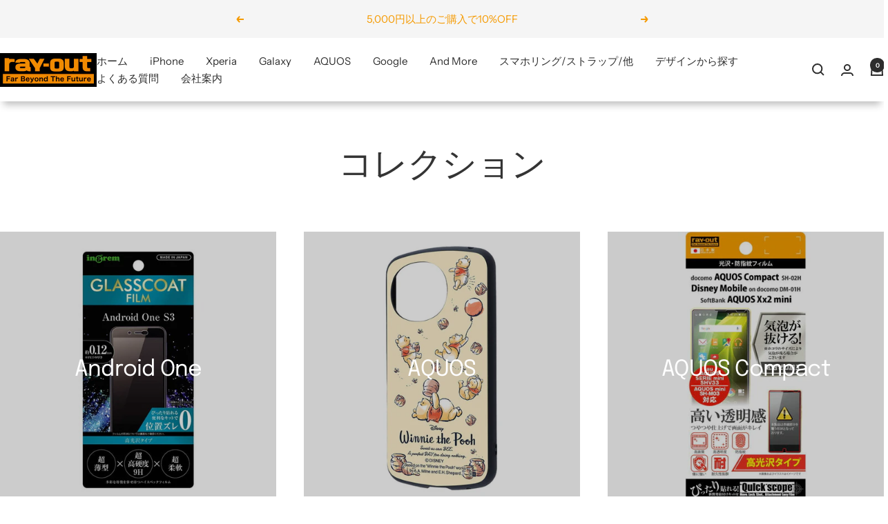

--- FILE ---
content_type: text/html; charset=utf-8
request_url: https://www.ray-out.co.jp/products/?id=1587538503-242360
body_size: 34160
content:
<!doctype html><html class="no-js" lang="ja" dir="ltr">
  <head>
    <meta charset="utf-8">
    <meta name="viewport" content="width=device-width, initial-scale=1.0, height=device-height, minimum-scale=1.0, maximum-scale=1.0">
    <meta name="theme-color" content="#ffffff">
    <meta name="google-site-verification" content="4kEFfKwQaKDJ470exE2cupff8c3bI0ZQb1t543lx3Bc" />
    <title>コレクション</title><meta name="description" content="スマホケース（スマートフォンカバー）・スマホアクセサリー販売の株式会社レイ・アウト"><link rel="canonical" href="https://www.ray-out.co.jp/collections"><link rel="shortcut icon" href="//www.ray-out.co.jp/cdn/shop/files/logo-square_96x96.jpg?v=1717638093" type="image/png"><link rel="preconnect" href="https://cdn.shopify.com">
    <link rel="dns-prefetch" href="https://productreviews.shopifycdn.com">
    <link rel="dns-prefetch" href="https://www.google-analytics.com"><link rel="preconnect" href="https://fonts.shopifycdn.com" crossorigin><link rel="preload" as="style" href="//www.ray-out.co.jp/cdn/shop/t/3/assets/theme.css?v=54025675283399315271747039484">
    <link rel="preload" as="script" href="//www.ray-out.co.jp/cdn/shop/t/3/assets/vendor.js?v=32643890569905814191747039484">
    <link rel="preload" as="script" href="//www.ray-out.co.jp/cdn/shop/t/3/assets/theme.js?v=26097802671245489081747039484"><meta property="og:type" content="website">
  <meta property="og:title" content="コレクション"><meta property="og:description" content="スマホケース（スマートフォンカバー）・スマホアクセサリー販売の株式会社レイ・アウト"><meta property="og:url" content="https://www.ray-out.co.jp/collections">
<meta property="og:site_name" content="レイ・アウト"><meta name="twitter:card" content="summary"><meta name="twitter:title" content="コレクション">
  <meta name="twitter:description" content="スマホケース（スマートフォンカバー）・スマホアクセサリー販売の株式会社レイ・アウト">
    


  <script type="application/ld+json">
  {
    "@context": "https://schema.org",
    "@type": "BreadcrumbList",
  "itemListElement": [{
      "@type": "ListItem",
      "position": 1,
      "name": "ホーム",
      "item": "https://www.ray-out.co.jp"
    }]
  }
  </script>


    <link rel="preload" href="//www.ray-out.co.jp/cdn/fonts/epilogue/epilogue_n4.1f76c7520f03b0a6e3f97f1207c74feed2e1968f.woff2" as="font" type="font/woff2" crossorigin><link rel="preload" href="//www.ray-out.co.jp/cdn/fonts/instrument_sans/instrumentsans_n4.db86542ae5e1596dbdb28c279ae6c2086c4c5bfa.woff2" as="font" type="font/woff2" crossorigin><style>
  /* Typography (heading) */
  @font-face {
  font-family: Epilogue;
  font-weight: 400;
  font-style: normal;
  font-display: swap;
  src: url("//www.ray-out.co.jp/cdn/fonts/epilogue/epilogue_n4.1f76c7520f03b0a6e3f97f1207c74feed2e1968f.woff2") format("woff2"),
       url("//www.ray-out.co.jp/cdn/fonts/epilogue/epilogue_n4.38049608164cf48b1e6928c13855d2ab66b3b435.woff") format("woff");
}

@font-face {
  font-family: Epilogue;
  font-weight: 400;
  font-style: italic;
  font-display: swap;
  src: url("//www.ray-out.co.jp/cdn/fonts/epilogue/epilogue_i4.7e8e04496c4e3fc3797f4ac7b89222b9175f5dc6.woff2") format("woff2"),
       url("//www.ray-out.co.jp/cdn/fonts/epilogue/epilogue_i4.340025c9bc8e5ceb19f6192e00586aec2c472bec.woff") format("woff");
}

/* Typography (body) */
  @font-face {
  font-family: "Instrument Sans";
  font-weight: 400;
  font-style: normal;
  font-display: swap;
  src: url("//www.ray-out.co.jp/cdn/fonts/instrument_sans/instrumentsans_n4.db86542ae5e1596dbdb28c279ae6c2086c4c5bfa.woff2") format("woff2"),
       url("//www.ray-out.co.jp/cdn/fonts/instrument_sans/instrumentsans_n4.510f1b081e58d08c30978f465518799851ef6d8b.woff") format("woff");
}

@font-face {
  font-family: "Instrument Sans";
  font-weight: 400;
  font-style: italic;
  font-display: swap;
  src: url("//www.ray-out.co.jp/cdn/fonts/instrument_sans/instrumentsans_i4.028d3c3cd8d085648c808ceb20cd2fd1eb3560e5.woff2") format("woff2"),
       url("//www.ray-out.co.jp/cdn/fonts/instrument_sans/instrumentsans_i4.7e90d82df8dee29a99237cd19cc529d2206706a2.woff") format("woff");
}

@font-face {
  font-family: "Instrument Sans";
  font-weight: 600;
  font-style: normal;
  font-display: swap;
  src: url("//www.ray-out.co.jp/cdn/fonts/instrument_sans/instrumentsans_n6.27dc66245013a6f7f317d383a3cc9a0c347fb42d.woff2") format("woff2"),
       url("//www.ray-out.co.jp/cdn/fonts/instrument_sans/instrumentsans_n6.1a71efbeeb140ec495af80aad612ad55e19e6d0e.woff") format("woff");
}

@font-face {
  font-family: "Instrument Sans";
  font-weight: 600;
  font-style: italic;
  font-display: swap;
  src: url("//www.ray-out.co.jp/cdn/fonts/instrument_sans/instrumentsans_i6.ba8063f6adfa1e7ffe690cc5efa600a1e0a8ec32.woff2") format("woff2"),
       url("//www.ray-out.co.jp/cdn/fonts/instrument_sans/instrumentsans_i6.a5bb29b76a0bb820ddaa9417675a5d0bafaa8c1f.woff") format("woff");
}

:root {--heading-color: 52, 52, 52;
    --text-color: 52, 52, 52;
    --background: 255, 255, 255;
    --secondary-background: 245, 245, 245;
    --border-color: 225, 225, 225;
    --border-color-darker: 174, 174, 174;
    --success-color: 46, 158, 123;
    --success-background: 213, 236, 229;
    --error-color: 222, 42, 42;
    --error-background: 253, 240, 240;
    --primary-button-background: 255, 255, 255;
    --primary-button-text-color: 52, 52, 52;
    --secondary-button-background: 243, 255, 52;
    --secondary-button-text-color: 40, 40, 40;
    --product-star-rating: 246, 164, 41;
    --product-on-sale-accent: 222, 42, 42;
    --product-sold-out-accent: 111, 113, 155;
    --product-custom-label-background: 64, 93, 230;
    --product-custom-label-text-color: 255, 255, 255;
    --product-custom-label-2-background: 243, 255, 52;
    --product-custom-label-2-text-color: 0, 0, 0;
    --product-low-stock-text-color: 222, 42, 42;
    --product-in-stock-text-color: 46, 158, 123;
    --loading-bar-background: 52, 52, 52;

    /* We duplicate some "base" colors as root colors, which is useful to use on drawer elements or popover without. Those should not be overridden to avoid issues */
    --root-heading-color: 52, 52, 52;
    --root-text-color: 52, 52, 52;
    --root-background: 255, 255, 255;
    --root-border-color: 225, 225, 225;
    --root-primary-button-background: 255, 255, 255;
    --root-primary-button-text-color: 52, 52, 52;

    --base-font-size: 15px;
    --heading-font-family: Epilogue, sans-serif;
    --heading-font-weight: 400;
    --heading-font-style: normal;
    --heading-text-transform: normal;
    --text-font-family: "Instrument Sans", sans-serif;
    --text-font-weight: 400;
    --text-font-style: normal;
    --text-font-bold-weight: 600;

    /* Typography (font size) */
    --heading-xxsmall-font-size: 10px;
    --heading-xsmall-font-size: 10px;
    --heading-small-font-size: 11px;
    --heading-large-font-size: 32px;
    --heading-h1-font-size: 32px;
    --heading-h2-font-size: 28px;
    --heading-h3-font-size: 26px;
    --heading-h4-font-size: 22px;
    --heading-h5-font-size: 18px;
    --heading-h6-font-size: 16px;

    /* Control the look and feel of the theme by changing radius of various elements */
    --button-border-radius: 8px;
    --block-border-radius: 0px;
    --block-border-radius-reduced: 0px;
    --color-swatch-border-radius: 0px;

    /* Button size */
    --button-height: 48px;
    --button-small-height: 40px;

    /* Form related */
    --form-input-field-height: 48px;
    --form-input-gap: 16px;
    --form-submit-margin: 24px;

    /* Product listing related variables */
    --product-list-block-spacing: 32px;

    /* Video related */
    --play-button-background: 255, 255, 255;
    --play-button-arrow: 52, 52, 52;

    /* RTL support */
    --transform-logical-flip: 1;
    --transform-origin-start: left;
    --transform-origin-end: right;

    /* Other */
    --zoom-cursor-svg-url: url(//www.ray-out.co.jp/cdn/shop/t/3/assets/zoom-cursor.svg?v=179562558687810378621747039484);
    --arrow-right-svg-url: url(//www.ray-out.co.jp/cdn/shop/t/3/assets/arrow-right.svg?v=126489500313907095581747039484);
    --arrow-left-svg-url: url(//www.ray-out.co.jp/cdn/shop/t/3/assets/arrow-left.svg?v=129244692127075560611747039484);

    /* Some useful variables that we can reuse in our CSS. Some explanation are needed for some of them:
       - container-max-width-minus-gutters: represents the container max width without the edge gutters
       - container-outer-width: considering the screen width, represent all the space outside the container
       - container-outer-margin: same as container-outer-width but get set to 0 inside a container
       - container-inner-width: the effective space inside the container (minus gutters)
       - grid-column-width: represents the width of a single column of the grid
       - vertical-breather: this is a variable that defines the global "spacing" between sections, and inside the section
                            to create some "breath" and minimum spacing
     */
    --container-max-width: 1600px;
    --container-gutter: 24px;
    --container-max-width-minus-gutters: calc(var(--container-max-width) - (var(--container-gutter)) * 2);
    --container-outer-width: max(calc((100vw - var(--container-max-width-minus-gutters)) / 2), var(--container-gutter));
    --container-outer-margin: var(--container-outer-width);
    --container-inner-width: calc(100vw - var(--container-outer-width) * 2);

    --grid-column-count: 10;
    --grid-gap: 24px;
    --grid-column-width: calc((100vw - var(--container-outer-width) * 2 - var(--grid-gap) * (var(--grid-column-count) - 1)) / var(--grid-column-count));

    --vertical-breather: 28px;
    --vertical-breather-tight: 28px;

    /* Shopify related variables */
    --payment-terms-background-color: #ffffff;
  }

  @media screen and (min-width: 741px) {
    :root {
      --container-gutter: 40px;
      --grid-column-count: 20;
      --vertical-breather: 40px;
      --vertical-breather-tight: 40px;

      /* Typography (font size) */
      --heading-xsmall-font-size: 11px;
      --heading-small-font-size: 12px;
      --heading-large-font-size: 48px;
      --heading-h1-font-size: 48px;
      --heading-h2-font-size: 36px;
      --heading-h3-font-size: 30px;
      --heading-h4-font-size: 22px;
      --heading-h5-font-size: 18px;
      --heading-h6-font-size: 16px;

      /* Form related */
      --form-input-field-height: 52px;
      --form-submit-margin: 32px;

      /* Button size */
      --button-height: 52px;
      --button-small-height: 44px;
    }
  }

  @media screen and (min-width: 1200px) {
    :root {
      --vertical-breather: 48px;
      --vertical-breather-tight: 48px;
      --product-list-block-spacing: 48px;

      /* Typography */
      --heading-large-font-size: 58px;
      --heading-h1-font-size: 50px;
      --heading-h2-font-size: 44px;
      --heading-h3-font-size: 32px;
      --heading-h4-font-size: 26px;
      --heading-h5-font-size: 22px;
      --heading-h6-font-size: 16px;
    }
  }

  @media screen and (min-width: 1600px) {
    :root {
      --vertical-breather: 48px;
      --vertical-breather-tight: 48px;
    }
  }
</style>

    <script>
  // This allows to expose several variables to the global scope, to be used in scripts
  window.themeVariables = {
    settings: {
      direction: "ltr",
      pageType: "list-collections",
      cartCount: 0,
      moneyFormat: "¥{{amount_no_decimals}}",
      moneyWithCurrencyFormat: "¥{{amount_no_decimals}} JPY",
      showVendor: true,
      discountMode: "saving",
      currencyCodeEnabled: false,
      cartType: "page",
      cartCurrency: "JPY",
      mobileZoomFactor: 2.5
    },

    routes: {
      host: "www.ray-out.co.jp",
      rootUrl: "\/",
      rootUrlWithoutSlash: '',
      cartUrl: "\/cart",
      cartAddUrl: "\/cart\/add",
      cartChangeUrl: "\/cart\/change",
      searchUrl: "\/search",
      predictiveSearchUrl: "\/search\/suggest",
      productRecommendationsUrl: "\/recommendations\/products"
    },

    strings: {
      accessibilityDelete: "削除",
      accessibilityClose: "閉じる",
      collectionSoldOut: "Coming Soon",
      collectionDiscount: "@savings@節約する",
      productSalePrice: "セール価格",
      productRegularPrice: "通常価格",
      productFormUnavailable: "選択不可能",
      productFormSoldOut: "Coming Soon",
      productFormPreOrder: "先行予約",
      productFormAddToCart: "カートに追加する",
      searchNoResults: "結果は見つかりませんでした",
      searchNewSearch: "新規検索",
      searchProducts: "製品",
      searchArticles: "ジャーナル",
      searchPages: "ページ",
      searchCollections: "コレクション一覧",
      cartViewCart: "カートを見る",
      cartItemAdded: "アイテムがカートに追加されました！",
      cartItemAddedShort: "カートに追加されました！",
      cartAddOrderNote: "注文メモの追加",
      cartEditOrderNote: "注文メモを編集する",
      shippingEstimatorNoResults: "申し訳ありませんが、お客様のご住所への発送は現在行っておりません",
      shippingEstimatorOneResult: "お客様のご住所には1つの配送料金が適用されます:",
      shippingEstimatorMultipleResults: "お客様のご住所に合わせて、複数の配送料金が選択できます:",
      shippingEstimatorError: "配送料金の取得中に1つ以上のエラーが発生しました:"
    },

    libs: {
      flickity: "\/\/www.ray-out.co.jp\/cdn\/shop\/t\/3\/assets\/flickity.js?v=176646718982628074891747039484",
      photoswipe: "\/\/www.ray-out.co.jp\/cdn\/shop\/t\/3\/assets\/photoswipe.js?v=132268647426145925301747039484",
      qrCode: "\/\/www.ray-out.co.jp\/cdn\/shopifycloud\/storefront\/assets\/themes_support\/vendor\/qrcode-3f2b403b.js"
    },

    breakpoints: {
      phone: 'screen and (max-width: 740px)',
      tablet: 'screen and (min-width: 741px) and (max-width: 999px)',
      tabletAndUp: 'screen and (min-width: 741px)',
      pocket: 'screen and (max-width: 999px)',
      lap: 'screen and (min-width: 1000px) and (max-width: 1199px)',
      lapAndUp: 'screen and (min-width: 1000px)',
      desktop: 'screen and (min-width: 1200px)',
      wide: 'screen and (min-width: 1400px)'
    }
  };

  window.addEventListener('pageshow', async () => {
    const cartContent = await (await fetch(`${window.themeVariables.routes.cartUrl}.js`, {cache: 'reload'})).json();
    document.documentElement.dispatchEvent(new CustomEvent('cart:refresh', {detail: {cart: cartContent}}));
  });

  if ('noModule' in HTMLScriptElement.prototype) {
    // Old browsers (like IE) that does not support module will be considered as if not executing JS at all
    document.documentElement.className = document.documentElement.className.replace('no-js', 'js');

    requestAnimationFrame(() => {
      const viewportHeight = (window.visualViewport ? window.visualViewport.height : document.documentElement.clientHeight);
      document.documentElement.style.setProperty('--window-height',viewportHeight + 'px');
    });
  }</script>

    <link rel="stylesheet" href="//www.ray-out.co.jp/cdn/shop/t/3/assets/theme.css?v=54025675283399315271747039484">

    <script src="//www.ray-out.co.jp/cdn/shop/t/3/assets/vendor.js?v=32643890569905814191747039484" defer></script>
    <script src="//www.ray-out.co.jp/cdn/shop/t/3/assets/theme.js?v=26097802671245489081747039484" defer></script>
    <script src="//www.ray-out.co.jp/cdn/shop/t/3/assets/custom.js?v=87630863863412043621747039484" defer></script>

    <script type="text/javascript">
      (function(c,l,a,r,i,t,y){
        c[a]=c[a]||function(){(c[a].q=c[a].q||[]).push(arguments)};
        t=l.createElement(r);t.async=1;t.src="https://www.clarity.ms/tag/"+i;
        y=l.getElementsByTagName(r)[0];y.parentNode.insertBefore(t,y);
      })(window, document, "clarity", "script", "mr55rd2epw");
    </script>

    <script>window.performance && window.performance.mark && window.performance.mark('shopify.content_for_header.start');</script><meta id="shopify-digital-wallet" name="shopify-digital-wallet" content="/66013102258/digital_wallets/dialog">
<meta name="shopify-checkout-api-token" content="2b63ed31038eef8b6c5e8213041b9f58">
<script async="async" src="/checkouts/internal/preloads.js?locale=ja-JP"></script>
<link rel="preconnect" href="https://shop.app" crossorigin="anonymous">
<script async="async" src="https://shop.app/checkouts/internal/preloads.js?locale=ja-JP&shop_id=66013102258" crossorigin="anonymous"></script>
<script id="apple-pay-shop-capabilities" type="application/json">{"shopId":66013102258,"countryCode":"JP","currencyCode":"JPY","merchantCapabilities":["supports3DS"],"merchantId":"gid:\/\/shopify\/Shop\/66013102258","merchantName":"レイ・アウト","requiredBillingContactFields":["postalAddress","email","phone"],"requiredShippingContactFields":["postalAddress","email","phone"],"shippingType":"shipping","supportedNetworks":["visa","masterCard","amex","jcb","discover"],"total":{"type":"pending","label":"レイ・アウト","amount":"1.00"},"shopifyPaymentsEnabled":true,"supportsSubscriptions":true}</script>
<script id="shopify-features" type="application/json">{"accessToken":"2b63ed31038eef8b6c5e8213041b9f58","betas":["rich-media-storefront-analytics"],"domain":"www.ray-out.co.jp","predictiveSearch":false,"shopId":66013102258,"locale":"ja"}</script>
<script>var Shopify = Shopify || {};
Shopify.shop = "fd73d0-22.myshopify.com";
Shopify.locale = "ja";
Shopify.currency = {"active":"JPY","rate":"1.0"};
Shopify.country = "JP";
Shopify.theme = {"name":"Dawnカートカスタマイズ","id":145191108786,"schema_name":"Focal","schema_version":"11.1.0","theme_store_id":887,"role":"main"};
Shopify.theme.handle = "null";
Shopify.theme.style = {"id":null,"handle":null};
Shopify.cdnHost = "www.ray-out.co.jp/cdn";
Shopify.routes = Shopify.routes || {};
Shopify.routes.root = "/";</script>
<script type="module">!function(o){(o.Shopify=o.Shopify||{}).modules=!0}(window);</script>
<script>!function(o){function n(){var o=[];function n(){o.push(Array.prototype.slice.apply(arguments))}return n.q=o,n}var t=o.Shopify=o.Shopify||{};t.loadFeatures=n(),t.autoloadFeatures=n()}(window);</script>
<script>
  window.ShopifyPay = window.ShopifyPay || {};
  window.ShopifyPay.apiHost = "shop.app\/pay";
  window.ShopifyPay.redirectState = null;
</script>
<script id="shop-js-analytics" type="application/json">{"pageType":"list-collections"}</script>
<script defer="defer" async type="module" src="//www.ray-out.co.jp/cdn/shopifycloud/shop-js/modules/v2/client.init-shop-cart-sync_0MstufBG.ja.esm.js"></script>
<script defer="defer" async type="module" src="//www.ray-out.co.jp/cdn/shopifycloud/shop-js/modules/v2/chunk.common_jll-23Z1.esm.js"></script>
<script defer="defer" async type="module" src="//www.ray-out.co.jp/cdn/shopifycloud/shop-js/modules/v2/chunk.modal_HXih6-AF.esm.js"></script>
<script type="module">
  await import("//www.ray-out.co.jp/cdn/shopifycloud/shop-js/modules/v2/client.init-shop-cart-sync_0MstufBG.ja.esm.js");
await import("//www.ray-out.co.jp/cdn/shopifycloud/shop-js/modules/v2/chunk.common_jll-23Z1.esm.js");
await import("//www.ray-out.co.jp/cdn/shopifycloud/shop-js/modules/v2/chunk.modal_HXih6-AF.esm.js");

  window.Shopify.SignInWithShop?.initShopCartSync?.({"fedCMEnabled":true,"windoidEnabled":true});

</script>
<script>
  window.Shopify = window.Shopify || {};
  if (!window.Shopify.featureAssets) window.Shopify.featureAssets = {};
  window.Shopify.featureAssets['shop-js'] = {"shop-cart-sync":["modules/v2/client.shop-cart-sync_DN7iwvRY.ja.esm.js","modules/v2/chunk.common_jll-23Z1.esm.js","modules/v2/chunk.modal_HXih6-AF.esm.js"],"init-fed-cm":["modules/v2/client.init-fed-cm_DmZOWWut.ja.esm.js","modules/v2/chunk.common_jll-23Z1.esm.js","modules/v2/chunk.modal_HXih6-AF.esm.js"],"shop-cash-offers":["modules/v2/client.shop-cash-offers_HFfvn_Gz.ja.esm.js","modules/v2/chunk.common_jll-23Z1.esm.js","modules/v2/chunk.modal_HXih6-AF.esm.js"],"shop-login-button":["modules/v2/client.shop-login-button_BVN3pvk0.ja.esm.js","modules/v2/chunk.common_jll-23Z1.esm.js","modules/v2/chunk.modal_HXih6-AF.esm.js"],"pay-button":["modules/v2/client.pay-button_CyS_4GVi.ja.esm.js","modules/v2/chunk.common_jll-23Z1.esm.js","modules/v2/chunk.modal_HXih6-AF.esm.js"],"shop-button":["modules/v2/client.shop-button_zh22db91.ja.esm.js","modules/v2/chunk.common_jll-23Z1.esm.js","modules/v2/chunk.modal_HXih6-AF.esm.js"],"avatar":["modules/v2/client.avatar_BTnouDA3.ja.esm.js"],"init-windoid":["modules/v2/client.init-windoid_BlVJIuJ5.ja.esm.js","modules/v2/chunk.common_jll-23Z1.esm.js","modules/v2/chunk.modal_HXih6-AF.esm.js"],"init-shop-for-new-customer-accounts":["modules/v2/client.init-shop-for-new-customer-accounts_BqzwtUK7.ja.esm.js","modules/v2/client.shop-login-button_BVN3pvk0.ja.esm.js","modules/v2/chunk.common_jll-23Z1.esm.js","modules/v2/chunk.modal_HXih6-AF.esm.js"],"init-shop-email-lookup-coordinator":["modules/v2/client.init-shop-email-lookup-coordinator_DKDv3hKi.ja.esm.js","modules/v2/chunk.common_jll-23Z1.esm.js","modules/v2/chunk.modal_HXih6-AF.esm.js"],"init-shop-cart-sync":["modules/v2/client.init-shop-cart-sync_0MstufBG.ja.esm.js","modules/v2/chunk.common_jll-23Z1.esm.js","modules/v2/chunk.modal_HXih6-AF.esm.js"],"shop-toast-manager":["modules/v2/client.shop-toast-manager_BkVvTGW3.ja.esm.js","modules/v2/chunk.common_jll-23Z1.esm.js","modules/v2/chunk.modal_HXih6-AF.esm.js"],"init-customer-accounts":["modules/v2/client.init-customer-accounts_CZbUHFPX.ja.esm.js","modules/v2/client.shop-login-button_BVN3pvk0.ja.esm.js","modules/v2/chunk.common_jll-23Z1.esm.js","modules/v2/chunk.modal_HXih6-AF.esm.js"],"init-customer-accounts-sign-up":["modules/v2/client.init-customer-accounts-sign-up_C0QA8nCd.ja.esm.js","modules/v2/client.shop-login-button_BVN3pvk0.ja.esm.js","modules/v2/chunk.common_jll-23Z1.esm.js","modules/v2/chunk.modal_HXih6-AF.esm.js"],"shop-follow-button":["modules/v2/client.shop-follow-button_CSkbpFfm.ja.esm.js","modules/v2/chunk.common_jll-23Z1.esm.js","modules/v2/chunk.modal_HXih6-AF.esm.js"],"checkout-modal":["modules/v2/client.checkout-modal_rYdHFJTE.ja.esm.js","modules/v2/chunk.common_jll-23Z1.esm.js","modules/v2/chunk.modal_HXih6-AF.esm.js"],"shop-login":["modules/v2/client.shop-login_DeXIozZF.ja.esm.js","modules/v2/chunk.common_jll-23Z1.esm.js","modules/v2/chunk.modal_HXih6-AF.esm.js"],"lead-capture":["modules/v2/client.lead-capture_DGEoeVgo.ja.esm.js","modules/v2/chunk.common_jll-23Z1.esm.js","modules/v2/chunk.modal_HXih6-AF.esm.js"],"payment-terms":["modules/v2/client.payment-terms_BXPcfuME.ja.esm.js","modules/v2/chunk.common_jll-23Z1.esm.js","modules/v2/chunk.modal_HXih6-AF.esm.js"]};
</script>
<script id="__st">var __st={"a":66013102258,"offset":32400,"reqid":"b1664a72-f5ce-4303-ab84-89553b672b18-1769172184","pageurl":"www.ray-out.co.jp\/products?id=1587538503-242360","u":"2fb071560679","p":"collections"};</script>
<script>window.ShopifyPaypalV4VisibilityTracking = true;</script>
<script id="captcha-bootstrap">!function(){'use strict';const t='contact',e='account',n='new_comment',o=[[t,t],['blogs',n],['comments',n],[t,'customer']],c=[[e,'customer_login'],[e,'guest_login'],[e,'recover_customer_password'],[e,'create_customer']],r=t=>t.map((([t,e])=>`form[action*='/${t}']:not([data-nocaptcha='true']) input[name='form_type'][value='${e}']`)).join(','),a=t=>()=>t?[...document.querySelectorAll(t)].map((t=>t.form)):[];function s(){const t=[...o],e=r(t);return a(e)}const i='password',u='form_key',d=['recaptcha-v3-token','g-recaptcha-response','h-captcha-response',i],f=()=>{try{return window.sessionStorage}catch{return}},m='__shopify_v',_=t=>t.elements[u];function p(t,e,n=!1){try{const o=window.sessionStorage,c=JSON.parse(o.getItem(e)),{data:r}=function(t){const{data:e,action:n}=t;return t[m]||n?{data:e,action:n}:{data:t,action:n}}(c);for(const[e,n]of Object.entries(r))t.elements[e]&&(t.elements[e].value=n);n&&o.removeItem(e)}catch(o){console.error('form repopulation failed',{error:o})}}const l='form_type',E='cptcha';function T(t){t.dataset[E]=!0}const w=window,h=w.document,L='Shopify',v='ce_forms',y='captcha';let A=!1;((t,e)=>{const n=(g='f06e6c50-85a8-45c8-87d0-21a2b65856fe',I='https://cdn.shopify.com/shopifycloud/storefront-forms-hcaptcha/ce_storefront_forms_captcha_hcaptcha.v1.5.2.iife.js',D={infoText:'hCaptchaによる保護',privacyText:'プライバシー',termsText:'利用規約'},(t,e,n)=>{const o=w[L][v],c=o.bindForm;if(c)return c(t,g,e,D).then(n);var r;o.q.push([[t,g,e,D],n]),r=I,A||(h.body.append(Object.assign(h.createElement('script'),{id:'captcha-provider',async:!0,src:r})),A=!0)});var g,I,D;w[L]=w[L]||{},w[L][v]=w[L][v]||{},w[L][v].q=[],w[L][y]=w[L][y]||{},w[L][y].protect=function(t,e){n(t,void 0,e),T(t)},Object.freeze(w[L][y]),function(t,e,n,w,h,L){const[v,y,A,g]=function(t,e,n){const i=e?o:[],u=t?c:[],d=[...i,...u],f=r(d),m=r(i),_=r(d.filter((([t,e])=>n.includes(e))));return[a(f),a(m),a(_),s()]}(w,h,L),I=t=>{const e=t.target;return e instanceof HTMLFormElement?e:e&&e.form},D=t=>v().includes(t);t.addEventListener('submit',(t=>{const e=I(t);if(!e)return;const n=D(e)&&!e.dataset.hcaptchaBound&&!e.dataset.recaptchaBound,o=_(e),c=g().includes(e)&&(!o||!o.value);(n||c)&&t.preventDefault(),c&&!n&&(function(t){try{if(!f())return;!function(t){const e=f();if(!e)return;const n=_(t);if(!n)return;const o=n.value;o&&e.removeItem(o)}(t);const e=Array.from(Array(32),(()=>Math.random().toString(36)[2])).join('');!function(t,e){_(t)||t.append(Object.assign(document.createElement('input'),{type:'hidden',name:u})),t.elements[u].value=e}(t,e),function(t,e){const n=f();if(!n)return;const o=[...t.querySelectorAll(`input[type='${i}']`)].map((({name:t})=>t)),c=[...d,...o],r={};for(const[a,s]of new FormData(t).entries())c.includes(a)||(r[a]=s);n.setItem(e,JSON.stringify({[m]:1,action:t.action,data:r}))}(t,e)}catch(e){console.error('failed to persist form',e)}}(e),e.submit())}));const S=(t,e)=>{t&&!t.dataset[E]&&(n(t,e.some((e=>e===t))),T(t))};for(const o of['focusin','change'])t.addEventListener(o,(t=>{const e=I(t);D(e)&&S(e,y())}));const B=e.get('form_key'),M=e.get(l),P=B&&M;t.addEventListener('DOMContentLoaded',(()=>{const t=y();if(P)for(const e of t)e.elements[l].value===M&&p(e,B);[...new Set([...A(),...v().filter((t=>'true'===t.dataset.shopifyCaptcha))])].forEach((e=>S(e,t)))}))}(h,new URLSearchParams(w.location.search),n,t,e,['guest_login'])})(!0,!0)}();</script>
<script integrity="sha256-4kQ18oKyAcykRKYeNunJcIwy7WH5gtpwJnB7kiuLZ1E=" data-source-attribution="shopify.loadfeatures" defer="defer" src="//www.ray-out.co.jp/cdn/shopifycloud/storefront/assets/storefront/load_feature-a0a9edcb.js" crossorigin="anonymous"></script>
<script crossorigin="anonymous" defer="defer" src="//www.ray-out.co.jp/cdn/shopifycloud/storefront/assets/shopify_pay/storefront-65b4c6d7.js?v=20250812"></script>
<script data-source-attribution="shopify.dynamic_checkout.dynamic.init">var Shopify=Shopify||{};Shopify.PaymentButton=Shopify.PaymentButton||{isStorefrontPortableWallets:!0,init:function(){window.Shopify.PaymentButton.init=function(){};var t=document.createElement("script");t.src="https://www.ray-out.co.jp/cdn/shopifycloud/portable-wallets/latest/portable-wallets.ja.js",t.type="module",document.head.appendChild(t)}};
</script>
<script data-source-attribution="shopify.dynamic_checkout.buyer_consent">
  function portableWalletsHideBuyerConsent(e){var t=document.getElementById("shopify-buyer-consent"),n=document.getElementById("shopify-subscription-policy-button");t&&n&&(t.classList.add("hidden"),t.setAttribute("aria-hidden","true"),n.removeEventListener("click",e))}function portableWalletsShowBuyerConsent(e){var t=document.getElementById("shopify-buyer-consent"),n=document.getElementById("shopify-subscription-policy-button");t&&n&&(t.classList.remove("hidden"),t.removeAttribute("aria-hidden"),n.addEventListener("click",e))}window.Shopify?.PaymentButton&&(window.Shopify.PaymentButton.hideBuyerConsent=portableWalletsHideBuyerConsent,window.Shopify.PaymentButton.showBuyerConsent=portableWalletsShowBuyerConsent);
</script>
<script data-source-attribution="shopify.dynamic_checkout.cart.bootstrap">document.addEventListener("DOMContentLoaded",(function(){function t(){return document.querySelector("shopify-accelerated-checkout-cart, shopify-accelerated-checkout")}if(t())Shopify.PaymentButton.init();else{new MutationObserver((function(e,n){t()&&(Shopify.PaymentButton.init(),n.disconnect())})).observe(document.body,{childList:!0,subtree:!0})}}));
</script>
<link id="shopify-accelerated-checkout-styles" rel="stylesheet" media="screen" href="https://www.ray-out.co.jp/cdn/shopifycloud/portable-wallets/latest/accelerated-checkout-backwards-compat.css" crossorigin="anonymous">
<style id="shopify-accelerated-checkout-cart">
        #shopify-buyer-consent {
  margin-top: 1em;
  display: inline-block;
  width: 100%;
}

#shopify-buyer-consent.hidden {
  display: none;
}

#shopify-subscription-policy-button {
  background: none;
  border: none;
  padding: 0;
  text-decoration: underline;
  font-size: inherit;
  cursor: pointer;
}

#shopify-subscription-policy-button::before {
  box-shadow: none;
}

      </style>

<script>window.performance && window.performance.mark && window.performance.mark('shopify.content_for_header.end');</script>
  <link href="https://monorail-edge.shopifysvc.com" rel="dns-prefetch">
<script>(function(){if ("sendBeacon" in navigator && "performance" in window) {try {var session_token_from_headers = performance.getEntriesByType('navigation')[0].serverTiming.find(x => x.name == '_s').description;} catch {var session_token_from_headers = undefined;}var session_cookie_matches = document.cookie.match(/_shopify_s=([^;]*)/);var session_token_from_cookie = session_cookie_matches && session_cookie_matches.length === 2 ? session_cookie_matches[1] : "";var session_token = session_token_from_headers || session_token_from_cookie || "";function handle_abandonment_event(e) {var entries = performance.getEntries().filter(function(entry) {return /monorail-edge.shopifysvc.com/.test(entry.name);});if (!window.abandonment_tracked && entries.length === 0) {window.abandonment_tracked = true;var currentMs = Date.now();var navigation_start = performance.timing.navigationStart;var payload = {shop_id: 66013102258,url: window.location.href,navigation_start,duration: currentMs - navigation_start,session_token,page_type: "list-collections"};window.navigator.sendBeacon("https://monorail-edge.shopifysvc.com/v1/produce", JSON.stringify({schema_id: "online_store_buyer_site_abandonment/1.1",payload: payload,metadata: {event_created_at_ms: currentMs,event_sent_at_ms: currentMs}}));}}window.addEventListener('pagehide', handle_abandonment_event);}}());</script>
<script id="web-pixels-manager-setup">(function e(e,d,r,n,o){if(void 0===o&&(o={}),!Boolean(null===(a=null===(i=window.Shopify)||void 0===i?void 0:i.analytics)||void 0===a?void 0:a.replayQueue)){var i,a;window.Shopify=window.Shopify||{};var t=window.Shopify;t.analytics=t.analytics||{};var s=t.analytics;s.replayQueue=[],s.publish=function(e,d,r){return s.replayQueue.push([e,d,r]),!0};try{self.performance.mark("wpm:start")}catch(e){}var l=function(){var e={modern:/Edge?\/(1{2}[4-9]|1[2-9]\d|[2-9]\d{2}|\d{4,})\.\d+(\.\d+|)|Firefox\/(1{2}[4-9]|1[2-9]\d|[2-9]\d{2}|\d{4,})\.\d+(\.\d+|)|Chrom(ium|e)\/(9{2}|\d{3,})\.\d+(\.\d+|)|(Maci|X1{2}).+ Version\/(15\.\d+|(1[6-9]|[2-9]\d|\d{3,})\.\d+)([,.]\d+|)( \(\w+\)|)( Mobile\/\w+|) Safari\/|Chrome.+OPR\/(9{2}|\d{3,})\.\d+\.\d+|(CPU[ +]OS|iPhone[ +]OS|CPU[ +]iPhone|CPU IPhone OS|CPU iPad OS)[ +]+(15[._]\d+|(1[6-9]|[2-9]\d|\d{3,})[._]\d+)([._]\d+|)|Android:?[ /-](13[3-9]|1[4-9]\d|[2-9]\d{2}|\d{4,})(\.\d+|)(\.\d+|)|Android.+Firefox\/(13[5-9]|1[4-9]\d|[2-9]\d{2}|\d{4,})\.\d+(\.\d+|)|Android.+Chrom(ium|e)\/(13[3-9]|1[4-9]\d|[2-9]\d{2}|\d{4,})\.\d+(\.\d+|)|SamsungBrowser\/([2-9]\d|\d{3,})\.\d+/,legacy:/Edge?\/(1[6-9]|[2-9]\d|\d{3,})\.\d+(\.\d+|)|Firefox\/(5[4-9]|[6-9]\d|\d{3,})\.\d+(\.\d+|)|Chrom(ium|e)\/(5[1-9]|[6-9]\d|\d{3,})\.\d+(\.\d+|)([\d.]+$|.*Safari\/(?![\d.]+ Edge\/[\d.]+$))|(Maci|X1{2}).+ Version\/(10\.\d+|(1[1-9]|[2-9]\d|\d{3,})\.\d+)([,.]\d+|)( \(\w+\)|)( Mobile\/\w+|) Safari\/|Chrome.+OPR\/(3[89]|[4-9]\d|\d{3,})\.\d+\.\d+|(CPU[ +]OS|iPhone[ +]OS|CPU[ +]iPhone|CPU IPhone OS|CPU iPad OS)[ +]+(10[._]\d+|(1[1-9]|[2-9]\d|\d{3,})[._]\d+)([._]\d+|)|Android:?[ /-](13[3-9]|1[4-9]\d|[2-9]\d{2}|\d{4,})(\.\d+|)(\.\d+|)|Mobile Safari.+OPR\/([89]\d|\d{3,})\.\d+\.\d+|Android.+Firefox\/(13[5-9]|1[4-9]\d|[2-9]\d{2}|\d{4,})\.\d+(\.\d+|)|Android.+Chrom(ium|e)\/(13[3-9]|1[4-9]\d|[2-9]\d{2}|\d{4,})\.\d+(\.\d+|)|Android.+(UC? ?Browser|UCWEB|U3)[ /]?(15\.([5-9]|\d{2,})|(1[6-9]|[2-9]\d|\d{3,})\.\d+)\.\d+|SamsungBrowser\/(5\.\d+|([6-9]|\d{2,})\.\d+)|Android.+MQ{2}Browser\/(14(\.(9|\d{2,})|)|(1[5-9]|[2-9]\d|\d{3,})(\.\d+|))(\.\d+|)|K[Aa][Ii]OS\/(3\.\d+|([4-9]|\d{2,})\.\d+)(\.\d+|)/},d=e.modern,r=e.legacy,n=navigator.userAgent;return n.match(d)?"modern":n.match(r)?"legacy":"unknown"}(),u="modern"===l?"modern":"legacy",c=(null!=n?n:{modern:"",legacy:""})[u],f=function(e){return[e.baseUrl,"/wpm","/b",e.hashVersion,"modern"===e.buildTarget?"m":"l",".js"].join("")}({baseUrl:d,hashVersion:r,buildTarget:u}),m=function(e){var d=e.version,r=e.bundleTarget,n=e.surface,o=e.pageUrl,i=e.monorailEndpoint;return{emit:function(e){var a=e.status,t=e.errorMsg,s=(new Date).getTime(),l=JSON.stringify({metadata:{event_sent_at_ms:s},events:[{schema_id:"web_pixels_manager_load/3.1",payload:{version:d,bundle_target:r,page_url:o,status:a,surface:n,error_msg:t},metadata:{event_created_at_ms:s}}]});if(!i)return console&&console.warn&&console.warn("[Web Pixels Manager] No Monorail endpoint provided, skipping logging."),!1;try{return self.navigator.sendBeacon.bind(self.navigator)(i,l)}catch(e){}var u=new XMLHttpRequest;try{return u.open("POST",i,!0),u.setRequestHeader("Content-Type","text/plain"),u.send(l),!0}catch(e){return console&&console.warn&&console.warn("[Web Pixels Manager] Got an unhandled error while logging to Monorail."),!1}}}}({version:r,bundleTarget:l,surface:e.surface,pageUrl:self.location.href,monorailEndpoint:e.monorailEndpoint});try{o.browserTarget=l,function(e){var d=e.src,r=e.async,n=void 0===r||r,o=e.onload,i=e.onerror,a=e.sri,t=e.scriptDataAttributes,s=void 0===t?{}:t,l=document.createElement("script"),u=document.querySelector("head"),c=document.querySelector("body");if(l.async=n,l.src=d,a&&(l.integrity=a,l.crossOrigin="anonymous"),s)for(var f in s)if(Object.prototype.hasOwnProperty.call(s,f))try{l.dataset[f]=s[f]}catch(e){}if(o&&l.addEventListener("load",o),i&&l.addEventListener("error",i),u)u.appendChild(l);else{if(!c)throw new Error("Did not find a head or body element to append the script");c.appendChild(l)}}({src:f,async:!0,onload:function(){if(!function(){var e,d;return Boolean(null===(d=null===(e=window.Shopify)||void 0===e?void 0:e.analytics)||void 0===d?void 0:d.initialized)}()){var d=window.webPixelsManager.init(e)||void 0;if(d){var r=window.Shopify.analytics;r.replayQueue.forEach((function(e){var r=e[0],n=e[1],o=e[2];d.publishCustomEvent(r,n,o)})),r.replayQueue=[],r.publish=d.publishCustomEvent,r.visitor=d.visitor,r.initialized=!0}}},onerror:function(){return m.emit({status:"failed",errorMsg:"".concat(f," has failed to load")})},sri:function(e){var d=/^sha384-[A-Za-z0-9+/=]+$/;return"string"==typeof e&&d.test(e)}(c)?c:"",scriptDataAttributes:o}),m.emit({status:"loading"})}catch(e){m.emit({status:"failed",errorMsg:(null==e?void 0:e.message)||"Unknown error"})}}})({shopId: 66013102258,storefrontBaseUrl: "https://www.ray-out.co.jp",extensionsBaseUrl: "https://extensions.shopifycdn.com/cdn/shopifycloud/web-pixels-manager",monorailEndpoint: "https://monorail-edge.shopifysvc.com/unstable/produce_batch",surface: "storefront-renderer",enabledBetaFlags: ["2dca8a86"],webPixelsConfigList: [{"id":"552698034","configuration":"{\"config\":\"{\\\"pixel_id\\\":\\\"G-XGJXNFG1E5\\\",\\\"gtag_events\\\":[{\\\"type\\\":\\\"purchase\\\",\\\"action_label\\\":\\\"G-XGJXNFG1E5\\\"},{\\\"type\\\":\\\"page_view\\\",\\\"action_label\\\":\\\"G-XGJXNFG1E5\\\"},{\\\"type\\\":\\\"view_item\\\",\\\"action_label\\\":\\\"G-XGJXNFG1E5\\\"},{\\\"type\\\":\\\"search\\\",\\\"action_label\\\":\\\"G-XGJXNFG1E5\\\"},{\\\"type\\\":\\\"add_to_cart\\\",\\\"action_label\\\":\\\"G-XGJXNFG1E5\\\"},{\\\"type\\\":\\\"begin_checkout\\\",\\\"action_label\\\":\\\"G-XGJXNFG1E5\\\"},{\\\"type\\\":\\\"add_payment_info\\\",\\\"action_label\\\":\\\"G-XGJXNFG1E5\\\"}],\\\"enable_monitoring_mode\\\":false}\"}","eventPayloadVersion":"v1","runtimeContext":"OPEN","scriptVersion":"b2a88bafab3e21179ed38636efcd8a93","type":"APP","apiClientId":1780363,"privacyPurposes":[],"dataSharingAdjustments":{"protectedCustomerApprovalScopes":["read_customer_address","read_customer_email","read_customer_name","read_customer_personal_data","read_customer_phone"]}},{"id":"35848370","eventPayloadVersion":"1","runtimeContext":"LAX","scriptVersion":"1","type":"CUSTOM","privacyPurposes":[],"name":"A8.net計測用"},{"id":"shopify-app-pixel","configuration":"{}","eventPayloadVersion":"v1","runtimeContext":"STRICT","scriptVersion":"0450","apiClientId":"shopify-pixel","type":"APP","privacyPurposes":["ANALYTICS","MARKETING"]},{"id":"shopify-custom-pixel","eventPayloadVersion":"v1","runtimeContext":"LAX","scriptVersion":"0450","apiClientId":"shopify-pixel","type":"CUSTOM","privacyPurposes":["ANALYTICS","MARKETING"]}],isMerchantRequest: false,initData: {"shop":{"name":"レイ・アウト","paymentSettings":{"currencyCode":"JPY"},"myshopifyDomain":"fd73d0-22.myshopify.com","countryCode":"JP","storefrontUrl":"https:\/\/www.ray-out.co.jp"},"customer":null,"cart":null,"checkout":null,"productVariants":[],"purchasingCompany":null},},"https://www.ray-out.co.jp/cdn","fcfee988w5aeb613cpc8e4bc33m6693e112",{"modern":"","legacy":""},{"shopId":"66013102258","storefrontBaseUrl":"https:\/\/www.ray-out.co.jp","extensionBaseUrl":"https:\/\/extensions.shopifycdn.com\/cdn\/shopifycloud\/web-pixels-manager","surface":"storefront-renderer","enabledBetaFlags":"[\"2dca8a86\"]","isMerchantRequest":"false","hashVersion":"fcfee988w5aeb613cpc8e4bc33m6693e112","publish":"custom","events":"[[\"page_viewed\",{}]]"});</script><script>
  window.ShopifyAnalytics = window.ShopifyAnalytics || {};
  window.ShopifyAnalytics.meta = window.ShopifyAnalytics.meta || {};
  window.ShopifyAnalytics.meta.currency = 'JPY';
  var meta = {"page":{"pageType":"collections","requestId":"b1664a72-f5ce-4303-ab84-89553b672b18-1769172184"}};
  for (var attr in meta) {
    window.ShopifyAnalytics.meta[attr] = meta[attr];
  }
</script>
<script class="analytics">
  (function () {
    var customDocumentWrite = function(content) {
      var jquery = null;

      if (window.jQuery) {
        jquery = window.jQuery;
      } else if (window.Checkout && window.Checkout.$) {
        jquery = window.Checkout.$;
      }

      if (jquery) {
        jquery('body').append(content);
      }
    };

    var hasLoggedConversion = function(token) {
      if (token) {
        return document.cookie.indexOf('loggedConversion=' + token) !== -1;
      }
      return false;
    }

    var setCookieIfConversion = function(token) {
      if (token) {
        var twoMonthsFromNow = new Date(Date.now());
        twoMonthsFromNow.setMonth(twoMonthsFromNow.getMonth() + 2);

        document.cookie = 'loggedConversion=' + token + '; expires=' + twoMonthsFromNow;
      }
    }

    var trekkie = window.ShopifyAnalytics.lib = window.trekkie = window.trekkie || [];
    if (trekkie.integrations) {
      return;
    }
    trekkie.methods = [
      'identify',
      'page',
      'ready',
      'track',
      'trackForm',
      'trackLink'
    ];
    trekkie.factory = function(method) {
      return function() {
        var args = Array.prototype.slice.call(arguments);
        args.unshift(method);
        trekkie.push(args);
        return trekkie;
      };
    };
    for (var i = 0; i < trekkie.methods.length; i++) {
      var key = trekkie.methods[i];
      trekkie[key] = trekkie.factory(key);
    }
    trekkie.load = function(config) {
      trekkie.config = config || {};
      trekkie.config.initialDocumentCookie = document.cookie;
      var first = document.getElementsByTagName('script')[0];
      var script = document.createElement('script');
      script.type = 'text/javascript';
      script.onerror = function(e) {
        var scriptFallback = document.createElement('script');
        scriptFallback.type = 'text/javascript';
        scriptFallback.onerror = function(error) {
                var Monorail = {
      produce: function produce(monorailDomain, schemaId, payload) {
        var currentMs = new Date().getTime();
        var event = {
          schema_id: schemaId,
          payload: payload,
          metadata: {
            event_created_at_ms: currentMs,
            event_sent_at_ms: currentMs
          }
        };
        return Monorail.sendRequest("https://" + monorailDomain + "/v1/produce", JSON.stringify(event));
      },
      sendRequest: function sendRequest(endpointUrl, payload) {
        // Try the sendBeacon API
        if (window && window.navigator && typeof window.navigator.sendBeacon === 'function' && typeof window.Blob === 'function' && !Monorail.isIos12()) {
          var blobData = new window.Blob([payload], {
            type: 'text/plain'
          });

          if (window.navigator.sendBeacon(endpointUrl, blobData)) {
            return true;
          } // sendBeacon was not successful

        } // XHR beacon

        var xhr = new XMLHttpRequest();

        try {
          xhr.open('POST', endpointUrl);
          xhr.setRequestHeader('Content-Type', 'text/plain');
          xhr.send(payload);
        } catch (e) {
          console.log(e);
        }

        return false;
      },
      isIos12: function isIos12() {
        return window.navigator.userAgent.lastIndexOf('iPhone; CPU iPhone OS 12_') !== -1 || window.navigator.userAgent.lastIndexOf('iPad; CPU OS 12_') !== -1;
      }
    };
    Monorail.produce('monorail-edge.shopifysvc.com',
      'trekkie_storefront_load_errors/1.1',
      {shop_id: 66013102258,
      theme_id: 145191108786,
      app_name: "storefront",
      context_url: window.location.href,
      source_url: "//www.ray-out.co.jp/cdn/s/trekkie.storefront.8d95595f799fbf7e1d32231b9a28fd43b70c67d3.min.js"});

        };
        scriptFallback.async = true;
        scriptFallback.src = '//www.ray-out.co.jp/cdn/s/trekkie.storefront.8d95595f799fbf7e1d32231b9a28fd43b70c67d3.min.js';
        first.parentNode.insertBefore(scriptFallback, first);
      };
      script.async = true;
      script.src = '//www.ray-out.co.jp/cdn/s/trekkie.storefront.8d95595f799fbf7e1d32231b9a28fd43b70c67d3.min.js';
      first.parentNode.insertBefore(script, first);
    };
    trekkie.load(
      {"Trekkie":{"appName":"storefront","development":false,"defaultAttributes":{"shopId":66013102258,"isMerchantRequest":null,"themeId":145191108786,"themeCityHash":"14237266924783794264","contentLanguage":"ja","currency":"JPY","eventMetadataId":"06fa4ba0-4d69-45e0-990a-459def3287f0"},"isServerSideCookieWritingEnabled":true,"monorailRegion":"shop_domain","enabledBetaFlags":["65f19447"]},"Session Attribution":{},"S2S":{"facebookCapiEnabled":false,"source":"trekkie-storefront-renderer","apiClientId":580111}}
    );

    var loaded = false;
    trekkie.ready(function() {
      if (loaded) return;
      loaded = true;

      window.ShopifyAnalytics.lib = window.trekkie;

      var originalDocumentWrite = document.write;
      document.write = customDocumentWrite;
      try { window.ShopifyAnalytics.merchantGoogleAnalytics.call(this); } catch(error) {};
      document.write = originalDocumentWrite;

      window.ShopifyAnalytics.lib.page(null,{"pageType":"collections","requestId":"b1664a72-f5ce-4303-ab84-89553b672b18-1769172184","shopifyEmitted":true});

      var match = window.location.pathname.match(/checkouts\/(.+)\/(thank_you|post_purchase)/)
      var token = match? match[1]: undefined;
      if (!hasLoggedConversion(token)) {
        setCookieIfConversion(token);
        
      }
    });


        var eventsListenerScript = document.createElement('script');
        eventsListenerScript.async = true;
        eventsListenerScript.src = "//www.ray-out.co.jp/cdn/shopifycloud/storefront/assets/shop_events_listener-3da45d37.js";
        document.getElementsByTagName('head')[0].appendChild(eventsListenerScript);

})();</script>
<script
  defer
  src="https://www.ray-out.co.jp/cdn/shopifycloud/perf-kit/shopify-perf-kit-3.0.4.min.js"
  data-application="storefront-renderer"
  data-shop-id="66013102258"
  data-render-region="gcp-us-central1"
  data-page-type="list-collections"
  data-theme-instance-id="145191108786"
  data-theme-name="Focal"
  data-theme-version="11.1.0"
  data-monorail-region="shop_domain"
  data-resource-timing-sampling-rate="10"
  data-shs="true"
  data-shs-beacon="true"
  data-shs-export-with-fetch="true"
  data-shs-logs-sample-rate="1"
  data-shs-beacon-endpoint="https://www.ray-out.co.jp/api/collect"
></script>
</head><body class="no-focus-outline  features--image-zoom" data-instant-allow-query-string><svg class="visually-hidden">
      <linearGradient id="rating-star-gradient-half">
        <stop offset="50%" stop-color="rgb(var(--product-star-rating))" />
        <stop offset="50%" stop-color="rgb(var(--product-star-rating))" stop-opacity="0.4" />
      </linearGradient>
    </svg>

    <a href="#main" class="visually-hidden skip-to-content">コンテンツへスキップ</a>
    <loading-bar class="loading-bar"></loading-bar><!-- BEGIN sections: header-group -->
<div id="shopify-section-sections--18583539417266__announcement-bar" class="shopify-section shopify-section-group-header-group shopify-section--announcement-bar"><style>
  :root {
    --enable-sticky-announcement-bar: 0;
  }

  #shopify-section-sections--18583539417266__announcement-bar {
    --heading-color: 245, 154, 1;
    --text-color: 245, 154, 1;
    --primary-button-background: 245, 154, 1;
    --primary-button-text-color: 255, 255, 255;
    --section-background: 245, 245, 245;position: relative;}

  @media screen and (min-width: 741px) {
    :root {
      --enable-sticky-announcement-bar: 0;
    }

    #shopify-section-sections--18583539417266__announcement-bar {position: relative;
        z-index: unset;}
  }
</style><section>
    <announcement-bar auto-play cycle-speed="5" class="announcement-bar announcement-bar--multiple"><button data-action="prev" class="tap-area tap-area--large">
          <span class="visually-hidden">戻る</span>
          <svg fill="none" focusable="false" width="12" height="10" class="icon icon--nav-arrow-left-small  icon--direction-aware " viewBox="0 0 12 10">
        <path d="M12 5L2.25 5M2.25 5L6.15 9.16M2.25 5L6.15 0.840001" stroke="currentColor" stroke-width="2"></path>
      </svg>
        </button><div class="announcement-bar__list"><announcement-bar-item   class="announcement-bar__item" ><div class="announcement-bar__message "><p>5,000円以上のご購入で10%OFF</p></div></announcement-bar-item><announcement-bar-item hidden  class="announcement-bar__item" ><div class="announcement-bar__message "><p>各種Payに対応 | 1,500円以上購入で送料無料</p></div></announcement-bar-item></div><button data-action="next" class="tap-area tap-area--large">
          <span class="visually-hidden">次へ</span>
          <svg fill="none" focusable="false" width="12" height="10" class="icon icon--nav-arrow-right-small  icon--direction-aware " viewBox="0 0 12 10">
        <path d="M-3.63679e-07 5L9.75 5M9.75 5L5.85 9.16M9.75 5L5.85 0.840001" stroke="currentColor" stroke-width="2"></path>
      </svg>
        </button></announcement-bar>
  </section>

  <script>
    document.documentElement.style.setProperty('--announcement-bar-height', document.getElementById('shopify-section-sections--18583539417266__announcement-bar').clientHeight + 'px');
  </script></div><div id="shopify-section-sections--18583539417266__header" class="shopify-section shopify-section-group-header-group shopify-section--header"><style>
  :root {
    --enable-sticky-header: 1;
    --enable-transparent-header: 0;
    --loading-bar-background: 45, 45, 45; /* Prevent the loading bar to be invisible */
  }

  #shopify-section-sections--18583539417266__header {--header-background: 255, 255, 255;
    --header-text-color: 45, 45, 45;
    --header-border-color: 224, 224, 224;
    --reduce-header-padding: 1;position: -webkit-sticky;
      position: sticky;
      top: 0;z-index: 4;
  }.shopify-section--announcement-bar ~ #shopify-section-sections--18583539417266__header {
      top: calc(var(--enable-sticky-announcement-bar, 0) * var(--announcement-bar-height, 0px));
    }#shopify-section-sections--18583539417266__header .header__logo-image {
    max-width: 100px;
  }

  @media screen and (min-width: 741px) {
    #shopify-section-sections--18583539417266__header .header__logo-image {
      max-width: 140px;
    }
  }

  @media screen and (min-width: 1200px) {/* For this navigation we have to move the logo and make sure the navigation takes the whole width */
      .header__logo {
        order: -1;
        flex: 1 1 0;
      }

      .header__inline-navigation {
        flex: 1 1 auto;
        justify-content: center;
        max-width: max-content;
        margin-inline: 48px;
      }}</style>

<store-header sticky  class="header header--bordered " role="banner"><div class="container">
    <div class="header__wrapper">
      <!-- LEFT PART -->
      <nav class="header__inline-navigation" role="navigation"><desktop-navigation>
  <ul class="header__linklist list--unstyled hidden-pocket hidden-lap" role="list"><li class="header__linklist-item " data-item-title="ホーム">
        <a class="header__linklist-link link--animated" href="/" >ホーム</a></li><li class="header__linklist-item has-dropdown" data-item-title="iPhone">
        <a class="header__linklist-link link--animated" href="/collections/iphone" aria-controls="desktop-menu-2" aria-expanded="false">iPhone</a><div hidden id="desktop-menu-2" class="mega-menu" >
              <div class="container">
                <div class="mega-menu__inner"><div class="mega-menu__columns-wrapper"><div class="mega-menu__column"><a href="/collections/iphone-17" class="mega-menu__title heading heading--small">iPhone 17</a><ul class="linklist list--unstyled" role="list"><li class="linklist__item">
                                  <a href="/collections/iphone-17-case" class="link--faded">ケース</a>
                                </li><li class="linklist__item">
                                  <a href="/collections/iphone-17-film" class="link--faded">フィルム</a>
                                </li></ul></div><div class="mega-menu__column"><a href="/collections/iphone-17-pro" class="mega-menu__title heading heading--small">iPhone 17 Pro</a><ul class="linklist list--unstyled" role="list"><li class="linklist__item">
                                  <a href="/collections/iphone-17-pro-case" class="link--faded">ケース</a>
                                </li><li class="linklist__item">
                                  <a href="/collections/iphone-17-pro-film" class="link--faded">フィルム</a>
                                </li></ul></div><div class="mega-menu__column"><a href="/collections/iphone-air" class="mega-menu__title heading heading--small">iPhone  Air</a><ul class="linklist list--unstyled" role="list"><li class="linklist__item">
                                  <a href="/collections/iphone-17-air-case" class="link--faded">ケース</a>
                                </li><li class="linklist__item">
                                  <a href="/collections/iphone-air-film" class="link--faded">フィルム</a>
                                </li></ul></div><div class="mega-menu__column"><a href="/collections/iphone-17-pro-max" class="mega-menu__title heading heading--small">iPhone 17 Pro Max</a><ul class="linklist list--unstyled" role="list"><li class="linklist__item">
                                  <a href="/collections/iphone-17-pro-max-case" class="link--faded">ケース</a>
                                </li><li class="linklist__item">
                                  <a href="/collections/iphone-17-pro-max-film" class="link--faded">フィルム</a>
                                </li></ul></div><div class="mega-menu__column"><a href="/collections/iphone-16e" class="mega-menu__title heading heading--small">iPhone 16e</a><ul class="linklist list--unstyled" role="list"><li class="linklist__item">
                                  <a href="/collections/iphone-16e-cases" class="link--faded">ケース</a>
                                </li><li class="linklist__item">
                                  <a href="/collections/iphone-16e-film" class="link--faded">フィルム</a>
                                </li></ul></div><div class="mega-menu__column"><a href="/collections/iphone-16" class="mega-menu__title heading heading--small">iPhone 16</a><ul class="linklist list--unstyled" role="list"><li class="linklist__item">
                                  <a href="/collections/iphone-16-cases" class="link--faded">ケース</a>
                                </li><li class="linklist__item">
                                  <a href="/collections/iphone-16-films" class="link--faded">フィルム</a>
                                </li></ul></div><div class="mega-menu__column"><a href="/collections/iphone-16-pro" class="mega-menu__title heading heading--small">iPhone 16 Pro</a><ul class="linklist list--unstyled" role="list"><li class="linklist__item">
                                  <a href="/collections/iphone-16-pro-cases" class="link--faded">ケース</a>
                                </li><li class="linklist__item">
                                  <a href="/collections/iphone-16-pro-films" class="link--faded">フィルム</a>
                                </li></ul></div><div class="mega-menu__column"><a href="/collections/iphone-16-plus" class="mega-menu__title heading heading--small">iPhone 16 Plus</a><ul class="linklist list--unstyled" role="list"><li class="linklist__item">
                                  <a href="/collections/iphone-16-plus-cases" class="link--faded">ケース</a>
                                </li><li class="linklist__item">
                                  <a href="/collections/iphone-16-plus-films" class="link--faded">フィルム</a>
                                </li></ul></div><div class="mega-menu__column"><a href="/collections/iphone-16-pro-max" class="mega-menu__title heading heading--small">iPhone 16 Pro Max</a><ul class="linklist list--unstyled" role="list"><li class="linklist__item">
                                  <a href="/collections/iphone-16-pro-max-cases" class="link--faded">ケース</a>
                                </li><li class="linklist__item">
                                  <a href="/collections/iphone-16-pro-max-films" class="link--faded">フィルム</a>
                                </li></ul></div><div class="mega-menu__column"><a href="/collections/iphone-15" class="mega-menu__title heading heading--small">iPhone 15</a><ul class="linklist list--unstyled" role="list"><li class="linklist__item">
                                  <a href="/collections/iphone-15-cases" class="link--faded">ケース</a>
                                </li><li class="linklist__item">
                                  <a href="/collections/iphone-15-films" class="link--faded">フィルム</a>
                                </li></ul></div><div class="mega-menu__column"><a href="/collections/iphone-15-plus" class="mega-menu__title heading heading--small">iPhone 15 Plus</a><ul class="linklist list--unstyled" role="list"><li class="linklist__item">
                                  <a href="/collections/iphone-15-plus-cases" class="link--faded">ケース</a>
                                </li><li class="linklist__item">
                                  <a href="/collections/iphone-15-plus-films" class="link--faded">フィルム</a>
                                </li></ul></div><div class="mega-menu__column"><a href="/collections/iphone-15-pro" class="mega-menu__title heading heading--small">iPhone 15 Pro</a><ul class="linklist list--unstyled" role="list"><li class="linklist__item">
                                  <a href="/collections/iphone-15-pro-cases" class="link--faded">ケース</a>
                                </li><li class="linklist__item">
                                  <a href="/collections/iphone-15-pro-films" class="link--faded">フィルム</a>
                                </li></ul></div><div class="mega-menu__column"><a href="/collections/iphone-15-pro-max" class="mega-menu__title heading heading--small">iPhone 15 Pro Max</a><ul class="linklist list--unstyled" role="list"><li class="linklist__item">
                                  <a href="/collections/iphone-15-pro-max-cases" class="link--faded">ケース</a>
                                </li><li class="linklist__item">
                                  <a href="/collections/iphone-15-pro-max-films" class="link--faded">フィルム</a>
                                </li></ul></div><div class="mega-menu__column"><a href="/collections/iphone-14" class="mega-menu__title heading heading--small">iPhone 14</a><ul class="linklist list--unstyled" role="list"><li class="linklist__item">
                                  <a href="/collections/iphone-14-cases" class="link--faded">ケース</a>
                                </li><li class="linklist__item">
                                  <a href="/collections/iphone-14-films" class="link--faded">フィルム</a>
                                </li></ul></div><div class="mega-menu__column"><a href="/collections/iphone-14-plus" class="mega-menu__title heading heading--small">iPhone 14 Plus</a><ul class="linklist list--unstyled" role="list"><li class="linklist__item">
                                  <a href="/collections/iphone-14-plus-cases" class="link--faded">ケース</a>
                                </li><li class="linklist__item">
                                  <a href="/collections/iphone-14-plus-films" class="link--faded">フィルム</a>
                                </li></ul></div><div class="mega-menu__column"><a href="/collections/iphone-14-pro" class="mega-menu__title heading heading--small">iPhone 14 Pro</a><ul class="linklist list--unstyled" role="list"><li class="linklist__item">
                                  <a href="/collections/iphone-14-pro-cases" class="link--faded">ケース</a>
                                </li><li class="linklist__item">
                                  <a href="/collections/iphone-14-pro-films" class="link--faded">フィルム</a>
                                </li></ul></div><div class="mega-menu__column"><a href="/collections/iphone-14-pro-max" class="mega-menu__title heading heading--small">iPhone 14 Pro Max</a><ul class="linklist list--unstyled" role="list"><li class="linklist__item">
                                  <a href="/collections/iphone-14-pro-max-cases" class="link--faded">ケース</a>
                                </li><li class="linklist__item">
                                  <a href="/collections/iphone-14-pro-max-films" class="link--faded">フィルム</a>
                                </li></ul></div><div class="mega-menu__column"><a href="/collections/iphone-13" class="mega-menu__title heading heading--small">iPhone 13</a><ul class="linklist list--unstyled" role="list"><li class="linklist__item">
                                  <a href="/collections/iphone-13-cases" class="link--faded">ケース</a>
                                </li><li class="linklist__item">
                                  <a href="/collections/iphone-13-films" class="link--faded">フィルム</a>
                                </li></ul></div><div class="mega-menu__column"><a href="/collections/iphone-13-pro" class="mega-menu__title heading heading--small">iPhone 13 Pro</a><ul class="linklist list--unstyled" role="list"><li class="linklist__item">
                                  <a href="/collections/iphone-13-pro-cases" class="link--faded">ケース</a>
                                </li><li class="linklist__item">
                                  <a href="/collections/iphone-13-pro" class="link--faded">フィルム</a>
                                </li></ul></div><div class="mega-menu__column"><a href="/collections/iphone-13-mini" class="mega-menu__title heading heading--small">iPhone 13 mini</a><ul class="linklist list--unstyled" role="list"><li class="linklist__item">
                                  <a href="/collections/iphone-13-mini-cases" class="link--faded">ケース</a>
                                </li><li class="linklist__item">
                                  <a href="/collections/iphone-13-mini-films" class="link--faded">フィルム</a>
                                </li></ul></div><div class="mega-menu__column"><a href="/collections/iphone-13-pro-max" class="mega-menu__title heading heading--small">iPhone 13 Pro Max</a><ul class="linklist list--unstyled" role="list"><li class="linklist__item">
                                  <a href="/collections/iphone-13-pro-max-cases" class="link--faded">ケース</a>
                                </li><li class="linklist__item">
                                  <a href="/collections/iphone-13-pro-max-films" class="link--faded">フィルム</a>
                                </li></ul></div><div class="mega-menu__column"><a href="/collections/iphone-12" class="mega-menu__title heading heading--small">iPhone 12</a><ul class="linklist list--unstyled" role="list"><li class="linklist__item">
                                  <a href="/collections/iphone-12-cases" class="link--faded">ケース</a>
                                </li><li class="linklist__item">
                                  <a href="/collections/iphone-12-films" class="link--faded">フィルム</a>
                                </li></ul></div><div class="mega-menu__column"><a href="/collections/iphone-12-pro" class="mega-menu__title heading heading--small">iPhone 12 Pro</a><ul class="linklist list--unstyled" role="list"><li class="linklist__item">
                                  <a href="/collections/iphone-12-pro-cases" class="link--faded">ケース</a>
                                </li><li class="linklist__item">
                                  <a href="/collections/iphone-12-pro-films" class="link--faded">フィルム</a>
                                </li></ul></div><div class="mega-menu__column"><a href="/collections/iphone-12-pro-max" class="mega-menu__title heading heading--small">iPhone 12 Pro Max</a><ul class="linklist list--unstyled" role="list"><li class="linklist__item">
                                  <a href="/collections/iphone-12-pro-max-cases" class="link--faded">ケース</a>
                                </li><li class="linklist__item">
                                  <a href="/collections/iphone-12-pro-max-films" class="link--faded">フィルム</a>
                                </li></ul></div><div class="mega-menu__column"><a href="/collections/iphone-12-mini" class="mega-menu__title heading heading--small">iPhone 12 mini</a><ul class="linklist list--unstyled" role="list"><li class="linklist__item">
                                  <a href="/collections/iphone-12-mini-cases" class="link--faded">ケース</a>
                                </li><li class="linklist__item">
                                  <a href="/collections/iphone-12-mini-films" class="link--faded">フィルム</a>
                                </li></ul></div><div class="mega-menu__column"><a href="/collections/iphone" class="mega-menu__title heading heading--small">Others</a><ul class="linklist list--unstyled" role="list"><li class="linklist__item">
                                  <a href="/collections/iphone-se-3rd-gen" class="link--faded">iPhone SE (第3世代)</a>
                                </li><li class="linklist__item">
                                  <a href="/collections/iphone-se-2nd-gen-cases" class="link--faded">iPhone SE (第2世代)</a>
                                </li><li class="linklist__item">
                                  <a href="/collections/iphone-11-pro-max-cases" class="link--faded">iPhone 11 Pro Max</a>
                                </li><li class="linklist__item">
                                  <a href="/collections/iphone-11-pro-cases" class="link--faded">iPhone 11 Pro</a>
                                </li><li class="linklist__item">
                                  <a href="/collections/iphone-11-cases" class="link--faded">iPhone 11</a>
                                </li><li class="linklist__item">
                                  <a href="/collections/iphone-xr-cases" class="link--faded">iPhone XR</a>
                                </li><li class="linklist__item">
                                  <a href="/collections/iphone-xs-max-cases" class="link--faded">iPhone XS Max</a>
                                </li><li class="linklist__item">
                                  <a href="/collections/iphone-xs-cases" class="link--faded">iPhone X/XS</a>
                                </li><li class="linklist__item">
                                  <a href="/collections/iphone-7-cases" class="link--faded">iPhone 8/7</a>
                                </li><li class="linklist__item">
                                  <a href="/collections/iphone-6s-cases" class="link--faded">iPhone 6s/6</a>
                                </li><li class="linklist__item">
                                  <a href="/collections/iphone-se-1st-gen-5-5s" class="link--faded">iPhone SE(第1世代)/5/5s</a>
                                </li></ul></div></div></div>
              </div>
            </div></li><li class="header__linklist-item has-dropdown" data-item-title="Xperia">
        <a class="header__linklist-link link--animated" href="/collections/xperia" aria-controls="desktop-menu-3" aria-expanded="false">Xperia</a><div hidden id="desktop-menu-3" class="mega-menu" >
              <div class="container">
                <div class="mega-menu__inner"><div class="mega-menu__columns-wrapper"><div class="mega-menu__column"><a href="/collections/xperia-10-vii" class="mega-menu__title heading heading--small">Xperia 10 VII</a><ul class="linklist list--unstyled" role="list"><li class="linklist__item">
                                  <a href="/collections/xperia-10-vii-%E3%82%B1%E3%83%BC%E3%82%B9" class="link--faded">ケース</a>
                                </li><li class="linklist__item">
                                  <a href="/collections/xperia-10-vii-%E3%83%95%E3%82%A3%E3%83%AB%E3%83%A0" class="link--faded">フィルム</a>
                                </li></ul></div><div class="mega-menu__column"><a href="/collections/xperia-1-vii" class="mega-menu__title heading heading--small">Xperia 1 VII</a><ul class="linklist list--unstyled" role="list"><li class="linklist__item">
                                  <a href="/collections/xperia-1-vii-%E3%82%B1%E3%83%BC%E3%82%B9" class="link--faded">ケース</a>
                                </li><li class="linklist__item">
                                  <a href="/collections/xperia-1-vii-film" class="link--faded">フィルム</a>
                                </li></ul></div><div class="mega-menu__column"><a href="/collections/xperia-10-vi" class="mega-menu__title heading heading--small">Xperia 10 VI</a><ul class="linklist list--unstyled" role="list"><li class="linklist__item">
                                  <a href="/collections/xperia-10-vi-cases" class="link--faded">ケース</a>
                                </li><li class="linklist__item">
                                  <a href="/collections/xperia-10-vi-films" class="link--faded">フィルム</a>
                                </li></ul></div><div class="mega-menu__column"><a href="/collections/xperia-1-vi" class="mega-menu__title heading heading--small">Xperia 1 VI</a><ul class="linklist list--unstyled" role="list"><li class="linklist__item">
                                  <a href="/collections/xperia-1-vi-cases" class="link--faded">ケース</a>
                                </li><li class="linklist__item">
                                  <a href="/collections/xperia-1-vi-films" class="link--faded">フィルム</a>
                                </li></ul></div><div class="mega-menu__column"><a href="/collections/xperia-5-v" class="mega-menu__title heading heading--small">Xperia 5 V</a><ul class="linklist list--unstyled" role="list"><li class="linklist__item">
                                  <a href="/collections/xperia-5-v-cases" class="link--faded">ケース</a>
                                </li><li class="linklist__item">
                                  <a href="/collections/xperia-5-v-films" class="link--faded">フィルム</a>
                                </li></ul></div><div class="mega-menu__column"><a href="/collections/xperia-10-v" class="mega-menu__title heading heading--small">Xperia 10 V</a><ul class="linklist list--unstyled" role="list"><li class="linklist__item">
                                  <a href="/collections/xperia-10-v-cases" class="link--faded">ケース</a>
                                </li><li class="linklist__item">
                                  <a href="/collections/xperia-10-v-films" class="link--faded">フィルム</a>
                                </li></ul></div><div class="mega-menu__column"><a href="/collections/xperia-1-v" class="mega-menu__title heading heading--small">Xperia 1 V</a><ul class="linklist list--unstyled" role="list"><li class="linklist__item">
                                  <a href="/collections/xperia-1-v-cases" class="link--faded">ケース</a>
                                </li><li class="linklist__item">
                                  <a href="/collections/xperia-1-v-films" class="link--faded">フィルム</a>
                                </li></ul></div><div class="mega-menu__column"><a href="/collections/xperia-5-iv" class="mega-menu__title heading heading--small">Xperia 5 IV</a><ul class="linklist list--unstyled" role="list"><li class="linklist__item">
                                  <a href="/collections/xperia-5-iv-cases" class="link--faded">ケース</a>
                                </li><li class="linklist__item">
                                  <a href="/collections/xperia-5-iv-films" class="link--faded">フィルム</a>
                                </li></ul></div><div class="mega-menu__column"><a href="/collections/xperia-ace-iii" class="mega-menu__title heading heading--small">Xperia Ace III</a><ul class="linklist list--unstyled" role="list"><li class="linklist__item">
                                  <a href="/collections/xperia-ace-iii-cases" class="link--faded">ケース</a>
                                </li><li class="linklist__item">
                                  <a href="/collections/xperia-ace-iii-films" class="link--faded">フィルム</a>
                                </li></ul></div><div class="mega-menu__column"><a href="/collections/xperia-1-iv" class="mega-menu__title heading heading--small">Xperia 1 IV</a><ul class="linklist list--unstyled" role="list"><li class="linklist__item">
                                  <a href="/collections/xperia-1-iv-cases" class="link--faded">ケース</a>
                                </li><li class="linklist__item">
                                  <a href="/collections/xperia-1-iv-films" class="link--faded">フィルム</a>
                                </li></ul></div><div class="mega-menu__column"><a href="/collections/xperia-10-iv" class="mega-menu__title heading heading--small">Xperia 10 IV</a><ul class="linklist list--unstyled" role="list"><li class="linklist__item">
                                  <a href="/collections/xperia-10-iv-cases" class="link--faded">ケース</a>
                                </li><li class="linklist__item">
                                  <a href="/collections/xperia-10-iv-films" class="link--faded">フィルム</a>
                                </li></ul></div><div class="mega-menu__column"><a href="/collections/xperia-5-iii" class="mega-menu__title heading heading--small">Xperia 5 III</a><ul class="linklist list--unstyled" role="list"><li class="linklist__item">
                                  <a href="/collections/xperia-5-iii-cases" class="link--faded">ケース</a>
                                </li><li class="linklist__item">
                                  <a href="/collections/xperia-5-iii-films" class="link--faded">フィルム</a>
                                </li></ul></div><div class="mega-menu__column"><a href="/collections/xperia-10-iii" class="mega-menu__title heading heading--small">Xperia 10 III</a><ul class="linklist list--unstyled" role="list"><li class="linklist__item">
                                  <a href="/collections/xperia-10-iii-cases" class="link--faded">ケース</a>
                                </li><li class="linklist__item">
                                  <a href="/collections/xperia-10-iii-films" class="link--faded">フィルム</a>
                                </li></ul></div><div class="mega-menu__column"><a href="/collections/xperia-10-iiii-lite" class="mega-menu__title heading heading--small">Xperia 10 III Lite</a><ul class="linklist list--unstyled" role="list"><li class="linklist__item">
                                  <a href="/collections/xperia-10-iii-litecases" class="link--faded">ケース</a>
                                </li><li class="linklist__item">
                                  <a href="/collections/xperia-10-iii-litefilms" class="link--faded">フィルム</a>
                                </li></ul></div><div class="mega-menu__column"><a href="/collections/xperia-ace-ii-cases" class="mega-menu__title heading heading--small">Xperia Ace II</a><ul class="linklist list--unstyled" role="list"><li class="linklist__item">
                                  <a href="/collections/xperia-ace-ii-cases" class="link--faded">ケース</a>
                                </li><li class="linklist__item">
                                  <a href="/collections/xperia-ace-ii-films" class="link--faded">フィルム</a>
                                </li></ul></div><div class="mega-menu__column"><a href="/collections/xperia-1-iii" class="mega-menu__title heading heading--small">Xperia 1 III</a><ul class="linklist list--unstyled" role="list"><li class="linklist__item">
                                  <a href="/collections/xperia-1-iii-cases" class="link--faded">ケース</a>
                                </li><li class="linklist__item">
                                  <a href="/collections/xperia-1-iii-films" class="link--faded">フィルム</a>
                                </li></ul></div><div class="mega-menu__column"><a href="/collections/xperia-5-ii" class="mega-menu__title heading heading--small">Xperia 5 II</a><ul class="linklist list--unstyled" role="list"><li class="linklist__item">
                                  <a href="/collections/xperia-5-ii-cases" class="link--faded">ケース</a>
                                </li><li class="linklist__item">
                                  <a href="/collections/xperia-5-ii-films" class="link--faded">フィルム</a>
                                </li></ul></div><div class="mega-menu__column"><a href="/collections/xperia-10-ii" class="mega-menu__title heading heading--small">Xperia 10 II</a><ul class="linklist list--unstyled" role="list"><li class="linklist__item">
                                  <a href="/collections/xperia-10-ii-cases" class="link--faded">ケース</a>
                                </li><li class="linklist__item">
                                  <a href="/collections/xperia-10-ii-films" class="link--faded">フィルム</a>
                                </li></ul></div><div class="mega-menu__column"><a href="/collections/xperia-1-ii" class="mega-menu__title heading heading--small">Xperia 1 II</a><ul class="linklist list--unstyled" role="list"><li class="linklist__item">
                                  <a href="/collections/xperia-1-ii-cases" class="link--faded">ケース</a>
                                </li><li class="linklist__item">
                                  <a href="/collections/xperia-1-ii-films" class="link--faded">フィルム</a>
                                </li></ul></div><div class="mega-menu__column"><a href="/collections/xperia" class="mega-menu__title heading heading--small">Others</a><ul class="linklist list--unstyled" role="list"><li class="linklist__item">
                                  <a href="/collections/xperia-8" class="link--faded">Xperia 8 Lite/8</a>
                                </li><li class="linklist__item">
                                  <a href="/collections/xperia-5" class="link--faded">Xperia 5</a>
                                </li><li class="linklist__item">
                                  <a href="/collections/xperia-ace" class="link--faded">Xperia Ace</a>
                                </li><li class="linklist__item">
                                  <a href="/collections/xperia-1" class="link--faded">Xperia 1</a>
                                </li><li class="linklist__item">
                                  <a href="/collections/xperia-xz3" class="link--faded">Xperia XZ3</a>
                                </li><li class="linklist__item">
                                  <a href="/collections/xperia-xz2-premium" class="link--faded">Xperia XZ2 Premium</a>
                                </li><li class="linklist__item">
                                  <a href="/collections/xperia-xz2-compact" class="link--faded">Xperia XZ2 Compact</a>
                                </li><li class="linklist__item">
                                  <a href="/collections/xperia-xz2" class="link--faded">Xperia XZ2</a>
                                </li><li class="linklist__item">
                                  <a href="/collections/xperia-xz1-compact" class="link--faded">Xperia XZ1 Compact</a>
                                </li><li class="linklist__item">
                                  <a href="/collections/xperia-xz1" class="link--faded">Xperia XZ1</a>
                                </li><li class="linklist__item">
                                  <a href="/collections/xperia-xz-premium" class="link--faded">Xperia XZ Premium</a>
                                </li><li class="linklist__item">
                                  <a href="/collections/xperia-xz-xzs" class="link--faded">Xperia XZ/XZs</a>
                                </li><li class="linklist__item">
                                  <a href="/collections/xperia-x-compact" class="link--faded">Xperia X Compact</a>
                                </li><li class="linklist__item">
                                  <a href="/collections/xperia-x-performance" class="link--faded">Xperia X Performance</a>
                                </li><li class="linklist__item">
                                  <a href="/collections/xperia-z5-premium" class="link--faded">Xperia Z5 Premium</a>
                                </li><li class="linklist__item">
                                  <a href="/collections/xperia-z5-compact" class="link--faded">Xperia Z5 Compact</a>
                                </li><li class="linklist__item">
                                  <a href="/collections/xperia-z5" class="link--faded">Xperia Z5</a>
                                </li><li class="linklist__item">
                                  <a href="/collections/xperia-z4" class="link--faded">Xperia Z4</a>
                                </li></ul></div></div></div>
              </div>
            </div></li><li class="header__linklist-item has-dropdown" data-item-title="Galaxy">
        <a class="header__linklist-link link--animated" href="/collections/galaxy" aria-controls="desktop-menu-4" aria-expanded="false">Galaxy</a><div hidden id="desktop-menu-4" class="mega-menu" >
              <div class="container">
                <div class="mega-menu__inner"><div class="mega-menu__columns-wrapper"><div class="mega-menu__column"><a href="/collections/galaxy-a36-5g" class="mega-menu__title heading heading--small">Galaxy A36 5G</a><ul class="linklist list--unstyled" role="list"><li class="linklist__item">
                                  <a href="/collections/galaxy-a36-5g-case" class="link--faded">ケース</a>
                                </li><li class="linklist__item">
                                  <a href="/collections/galaxy-a36-5g-film" class="link--faded">フィルム</a>
                                </li></ul></div><div class="mega-menu__column"><a href="/collections/galaxy-s25" class="mega-menu__title heading heading--small">Galaxy S25</a><ul class="linklist list--unstyled" role="list"><li class="linklist__item">
                                  <a href="/collections/galaxy-s25-1" class="link--faded">ケース</a>
                                </li><li class="linklist__item">
                                  <a href="/collections/galaxy-s25-%E3%83%95%E3%82%A3%E3%83%AB%E3%83%A0" class="link--faded">フィルム</a>
                                </li></ul></div><div class="mega-menu__column"><a href="/collections/galaxy-a25-5g" class="mega-menu__title heading heading--small">Galaxy A25 5G</a><ul class="linklist list--unstyled" role="list"><li class="linklist__item">
                                  <a href="/collections/galaxy-a25-5g-%E3%82%B1%E3%83%BC%E3%82%B9" class="link--faded">ケース</a>
                                </li><li class="linklist__item">
                                  <a href="/collections/galaxy-a25-5g-%E3%83%95%E3%82%A3%E3%83%AB%E3%83%A0" class="link--faded">フィルム</a>
                                </li></ul></div><div class="mega-menu__column"><a href="/collections/galaxy-z-fold6" class="mega-menu__title heading heading--small">Galaxy Z Fold6</a><ul class="linklist list--unstyled" role="list"><li class="linklist__item">
                                  <a href="/collections/galaxy-z-fold6-cases" class="link--faded">ケース</a>
                                </li><li class="linklist__item">
                                  <a href="/collections/galaxy-z-fold6-films" class="link--faded">フィルム</a>
                                </li></ul></div><div class="mega-menu__column"><a href="/collections/galaxy-z-flip6" class="mega-menu__title heading heading--small">Galaxy Z Flip6</a><ul class="linklist list--unstyled" role="list"><li class="linklist__item">
                                  <a href="/collections/galaxy-z-flip6-cases" class="link--faded">ケース</a>
                                </li><li class="linklist__item">
                                  <a href="/collections/galaxy-z-flip6-films" class="link--faded">フィルム</a>
                                </li></ul></div><div class="mega-menu__column"><a href="/collections/galaxy-a55-5g" class="mega-menu__title heading heading--small">Galaxy A55 5G</a><ul class="linklist list--unstyled" role="list"><li class="linklist__item">
                                  <a href="/collections/galaxy-a55-5g-cases" class="link--faded">ケース</a>
                                </li><li class="linklist__item">
                                  <a href="/collections/galaxy-a55-5g-films" class="link--faded">フィルム</a>
                                </li></ul></div><div class="mega-menu__column"><a href="/collections/galaxy-s24-ultra" class="mega-menu__title heading heading--small">Galaxy S24 Ultra</a><ul class="linklist list--unstyled" role="list"><li class="linklist__item">
                                  <a href="/collections/galaxy-s24-ultra-cases" class="link--faded">ケース</a>
                                </li><li class="linklist__item">
                                  <a href="/collections/galaxy-s24-ultra-films" class="link--faded">フィルム</a>
                                </li></ul></div><div class="mega-menu__column"><a href="/collections/galaxy-s24" class="mega-menu__title heading heading--small">Galaxy S24</a><ul class="linklist list--unstyled" role="list"><li class="linklist__item">
                                  <a href="/collections/galaxy-s24-cases" class="link--faded">ケース</a>
                                </li><li class="linklist__item">
                                  <a href="/collections/galaxy-s24-films" class="link--faded">フィルム</a>
                                </li></ul></div><div class="mega-menu__column"><a href="/collections/galaxy-z-fold5" class="mega-menu__title heading heading--small">Galaxy Z Fold5</a><ul class="linklist list--unstyled" role="list"><li class="linklist__item">
                                  <a href="/collections/galaxy-z-fold5-cases" class="link--faded">ケース</a>
                                </li><li class="linklist__item">
                                  <a href="/collections/galaxy-z-fold5-films" class="link--faded">フィルム</a>
                                </li></ul></div><div class="mega-menu__column"><a href="/collections/galaxy-z-flip5" class="mega-menu__title heading heading--small">Galaxy Z Flip5</a><ul class="linklist list--unstyled" role="list"><li class="linklist__item">
                                  <a href="/collections/galaxy-z-flip5-cases" class="link--faded">ケース</a>
                                </li><li class="linklist__item">
                                  <a href="/collections/galaxy-z-flip5-films" class="link--faded">フィルム</a>
                                </li></ul></div><div class="mega-menu__column"><a href="/collections/galaxy-a54-5g" class="mega-menu__title heading heading--small">Galaxy A54 5G</a><ul class="linklist list--unstyled" role="list"><li class="linklist__item">
                                  <a href="/collections/galaxy-a54-5g-cases" class="link--faded">ケース</a>
                                </li><li class="linklist__item">
                                  <a href="/collections/galaxy-a54-5g-films" class="link--faded">フィルム</a>
                                </li></ul></div><div class="mega-menu__column"><a href="/collections/galaxy-s23-ultra" class="mega-menu__title heading heading--small">Galaxy S23 Ultra</a><ul class="linklist list--unstyled" role="list"><li class="linklist__item">
                                  <a href="/collections/galaxy-s23-ultra-cases" class="link--faded">ケース</a>
                                </li><li class="linklist__item">
                                  <a href="/collections/galaxy-s23-ultra-films" class="link--faded">フィルム</a>
                                </li></ul></div><div class="mega-menu__column"><a href="/collections/galaxy-s23" class="mega-menu__title heading heading--small">Galaxy S23</a><ul class="linklist list--unstyled" role="list"><li class="linklist__item">
                                  <a href="/collections/galaxy-s23-cases" class="link--faded">ケース</a>
                                </li><li class="linklist__item">
                                  <a href="/collections/galaxy-s23-films" class="link--faded">フィルム</a>
                                </li></ul></div><div class="mega-menu__column"><a href="/collections/galaxy-z-fold4" class="mega-menu__title heading heading--small">Galaxy Z Fold4</a><ul class="linklist list--unstyled" role="list"><li class="linklist__item">
                                  <a href="/collections/galaxy-z-fold4-cases" class="link--faded">ケース</a>
                                </li><li class="linklist__item">
                                  <a href="/collections/galaxy-z-fold4-films" class="link--faded">フィルム</a>
                                </li></ul></div><div class="mega-menu__column"><a href="/collections/galaxy-z-flip4" class="mega-menu__title heading heading--small">Galaxy Z Flip4</a><ul class="linklist list--unstyled" role="list"><li class="linklist__item">
                                  <a href="/collections/galaxy-z-flip4-cases" class="link--faded">ケース</a>
                                </li><li class="linklist__item">
                                  <a href="/collections/galaxy-z-flip4-films" class="link--faded">フィルム</a>
                                </li></ul></div><div class="mega-menu__column"><a href="/collections/galaxy-a23-5g" class="mega-menu__title heading heading--small">Galaxy A23 5G</a><ul class="linklist list--unstyled" role="list"><li class="linklist__item">
                                  <a href="/collections/galaxy-a23-5g-cases" class="link--faded">ケース</a>
                                </li><li class="linklist__item">
                                  <a href="/collections/galaxy-a23-5g-films" class="link--faded">フィルム</a>
                                </li></ul></div><div class="mega-menu__column"><a href="/collections/galaxy-s22-ultra" class="mega-menu__title heading heading--small">Galaxy S22 Ultra</a><ul class="linklist list--unstyled" role="list"><li class="linklist__item">
                                  <a href="/collections/galaxy-s22-ultra-cases" class="link--faded">ケース</a>
                                </li><li class="linklist__item">
                                  <a href="/collections/galaxy-s22-ultra-films" class="link--faded">フィルム</a>
                                </li></ul></div><div class="mega-menu__column"><a href="/collections/galaxy-s22" class="mega-menu__title heading heading--small">Galaxy S22</a><ul class="linklist list--unstyled" role="list"><li class="linklist__item">
                                  <a href="/collections/galaxy-s22-cases" class="link--faded">ケース</a>
                                </li><li class="linklist__item">
                                  <a href="/collections/galaxy-s22-films" class="link--faded">フィルム</a>
                                </li></ul></div><div class="mega-menu__column"><a href="/collections/galaxy-a53-5g" class="mega-menu__title heading heading--small">Galaxy A53 5G</a><ul class="linklist list--unstyled" role="list"><li class="linklist__item">
                                  <a href="/collections/galaxy-a53-5g-cases" class="link--faded">ケース</a>
                                </li><li class="linklist__item">
                                  <a href="/collections/galaxy-a53-5g-films" class="link--faded">フィルム</a>
                                </li></ul></div><div class="mega-menu__column"><a href="/collections/galaxy-a22-5g" class="mega-menu__title heading heading--small">Galaxy A22 5G</a><ul class="linklist list--unstyled" role="list"><li class="linklist__item">
                                  <a href="/collections/galaxy-a22-5g-cases" class="link--faded">ケース</a>
                                </li><li class="linklist__item">
                                  <a href="/collections/galaxy-a22-5g-films" class="link--faded">フィルム</a>
                                </li></ul></div><div class="mega-menu__column"><a href="/collections/galaxy-a52-5g" class="mega-menu__title heading heading--small">Galaxy A52 5G</a><ul class="linklist list--unstyled" role="list"><li class="linklist__item">
                                  <a href="/collections/galaxy-a52-5g-cases" class="link--faded">ケース</a>
                                </li><li class="linklist__item">
                                  <a href="/collections/galaxy-a52-5g-films" class="link--faded">フィルム</a>
                                </li></ul></div><div class="mega-menu__column"><a href="/collections/galaxy-s21-ultra-5g" class="mega-menu__title heading heading--small">Galaxy S21 Ultra 5G</a><ul class="linklist list--unstyled" role="list"><li class="linklist__item">
                                  <a href="/collections/galaxy-s21-ultra-5g-cases" class="link--faded">ケース</a>
                                </li><li class="linklist__item">
                                  <a href="/collections/galaxy-s21-ultra-5g-films" class="link--faded">フィルム</a>
                                </li></ul></div><div class="mega-menu__column"><a href="/collections/galaxy-s21plus-5g" class="mega-menu__title heading heading--small">Galaxy S21+ 5G</a><ul class="linklist list--unstyled" role="list"><li class="linklist__item">
                                  <a href="/collections/galaxy-s21plus-5g-cases" class="link--faded">ケース</a>
                                </li><li class="linklist__item">
                                  <a href="/collections/galaxy-s21plus-5g-films" class="link--faded">フィルム</a>
                                </li></ul></div><div class="mega-menu__column"><a href="/collections/galaxy-s21-5g" class="mega-menu__title heading heading--small">Galaxy S21 5G</a><ul class="linklist list--unstyled" role="list"><li class="linklist__item">
                                  <a href="/collections/galaxy-s21-5g-cases" class="link--faded">ケース</a>
                                </li><li class="linklist__item">
                                  <a href="/collections/galaxy-s21-5g-films" class="link--faded">フィルム</a>
                                </li></ul></div><div class="mega-menu__column"><a href="/collections/galaxy-a32-5g" class="mega-menu__title heading heading--small">Galaxy A32 5G</a><ul class="linklist list--unstyled" role="list"><li class="linklist__item">
                                  <a href="/collections/galaxy-a32-5g-cases" class="link--faded">ケース</a>
                                </li><li class="linklist__item">
                                  <a href="/collections/galaxy-a32-5g-films" class="link--faded">フィルム</a>
                                </li></ul></div><div class="mega-menu__column"><a href="/collections/galaxy" class="mega-menu__title heading heading--small">Others</a><ul class="linklist list--unstyled" role="list"><li class="linklist__item">
                                  <a href="/collections/galaxy-a21-a21simple-a20" class="link--faded">Galaxy A21/A21シンプル/A20</a>
                                </li><li class="linklist__item">
                                  <a href="/collections/galaxy-a51-5g" class="link--faded">Galaxy A51 5G</a>
                                </li><li class="linklist__item">
                                  <a href="/collections/galaxy-note20-ultra-5g" class="link--faded">Galaxy Note20 Ultra 5G</a>
                                </li><li class="linklist__item">
                                  <a href="/collections/galaxy-a41" class="link--faded">Galaxy A41</a>
                                </li><li class="linklist__item">
                                  <a href="/collections/galaxy-s20plus-5g" class="link--faded">Galaxy S20+ 5G</a>
                                </li><li class="linklist__item">
                                  <a href="/collections/galaxy-s20-5g" class="link--faded">Galaxy S20 5G</a>
                                </li><li class="linklist__item">
                                  <a href="/collections/galaxy-a7" class="link--faded">Galaxy A7</a>
                                </li><li class="linklist__item">
                                  <a href="/collections/galaxy-a30" class="link--faded">Galaxy A30</a>
                                </li><li class="linklist__item">
                                  <a href="/collections/galaxy-s10plus" class="link--faded">Galaxy S10+</a>
                                </li><li class="linklist__item">
                                  <a href="/collections/galaxy-s10" class="link--faded">Galaxy S10</a>
                                </li><li class="linklist__item">
                                  <a href="/collections/galaxy-feel2" class="link--faded">Galaxy Feel2</a>
                                </li><li class="linklist__item">
                                  <a href="/collections/galaxy-note9" class="link--faded">Galaxy Note9</a>
                                </li><li class="linklist__item">
                                  <a href="/collections/galaxy-s9plus" class="link--faded">Galaxy S9+</a>
                                </li><li class="linklist__item">
                                  <a href="/collections/galaxy-s9" class="link--faded">Galaxy S9</a>
                                </li><li class="linklist__item">
                                  <a href="/collections/galaxy-feel" class="link--faded">Galaxy Feel</a>
                                </li><li class="linklist__item">
                                  <a href="/collections/galaxy-s8" class="link--faded">Galaxy S8</a>
                                </li><li class="linklist__item">
                                  <a href="/collections/galaxy-s7-edge" class="link--faded">Galaxy S7 edge</a>
                                </li><li class="linklist__item">
                                  <a href="/collections/galaxy-s5" class="link--faded">Galaxy S5</a>
                                </li></ul></div></div></div>
              </div>
            </div></li><li class="header__linklist-item has-dropdown" data-item-title="AQUOS">
        <a class="header__linklist-link link--animated" href="/collections/aquos" aria-controls="desktop-menu-5" aria-expanded="false">AQUOS</a><div hidden id="desktop-menu-5" class="mega-menu" >
              <div class="container">
                <div class="mega-menu__inner"><div class="mega-menu__columns-wrapper"><div class="mega-menu__column"><a href="/collections/aquos-sense10" class="mega-menu__title heading heading--small">AQUOS sense10</a><ul class="linklist list--unstyled" role="list"><li class="linklist__item">
                                  <a href="/collections/aquos-sense10-%E3%82%B1%E3%83%BC%E3%82%B9" class="link--faded">ケース</a>
                                </li><li class="linklist__item">
                                  <a href="/collections/aquos-sense10-%E3%83%95%E3%82%A3%E3%83%AB%E3%83%A0" class="link--faded">フィルム</a>
                                </li></ul></div><div class="mega-menu__column"><a href="/collections/aquos-r10" class="mega-menu__title heading heading--small">AQUOS R10</a><ul class="linklist list--unstyled" role="list"><li class="linklist__item">
                                  <a href="/collections/aquos-r10-case" class="link--faded">ケース</a>
                                </li><li class="linklist__item">
                                  <a href="/collections/aquos-r10-%E3%83%95%E3%82%A3%E3%83%AB%E3%83%A0" class="link--faded">フィルム</a>
                                </li></ul></div><div class="mega-menu__column"><a href="/collections/aquos-wish5" class="mega-menu__title heading heading--small">AQUOS wish5</a><ul class="linklist list--unstyled" role="list"><li class="linklist__item">
                                  <a href="/collections/aquos-wish5-case" class="link--faded">ケース</a>
                                </li><li class="linklist__item">
                                  <a href="/collections/aquos-wish5-film" class="link--faded">フィルム</a>
                                </li></ul></div><div class="mega-menu__column"><a href="/collections/aquos-r9-pro" class="mega-menu__title heading heading--small">AQUOS R9 pro</a><ul class="linklist list--unstyled" role="list"><li class="linklist__item">
                                  <a href="/collections/aquos-r9-pro-case" class="link--faded">ケース</a>
                                </li><li class="linklist__item">
                                  <a href="/collections/aquos-r9-pro-film" class="link--faded">フィルム</a>
                                </li></ul></div><div class="mega-menu__column"><a href="/collections/aquos-sense9" class="mega-menu__title heading heading--small">AQUOS sense9</a><ul class="linklist list--unstyled" role="list"><li class="linklist__item">
                                  <a href="/collections/aquos-sense9-cases" class="link--faded">ケース</a>
                                </li><li class="linklist__item">
                                  <a href="/collections/aquos-sense9-films" class="link--faded">フィルム</a>
                                </li></ul></div><div class="mega-menu__column"><a href="/collections/aquos-r9" class="mega-menu__title heading heading--small">AQUOS R9</a><ul class="linklist list--unstyled" role="list"><li class="linklist__item">
                                  <a href="/collections/aquos-r9-cases" class="link--faded">ケース</a>
                                </li><li class="linklist__item">
                                  <a href="/collections/aquos-r9-films" class="link--faded">フィルム</a>
                                </li></ul></div><div class="mega-menu__column"><a href="/collections/aquos-wish4" class="mega-menu__title heading heading--small">AQUOS wish4</a><ul class="linklist list--unstyled" role="list"><li class="linklist__item">
                                  <a href="/collections/aquos-wish4-cases" class="link--faded">ケース</a>
                                </li><li class="linklist__item">
                                  <a href="/collections/aquos-wish4-films" class="link--faded">フィルム</a>
                                </li></ul></div><div class="mega-menu__column"><a href="/collections/aquos-sense8" class="mega-menu__title heading heading--small">AQUOS sense8</a><ul class="linklist list--unstyled" role="list"><li class="linklist__item">
                                  <a href="/collections/aquos-sense8-cases" class="link--faded">ケース</a>
                                </li><li class="linklist__item">
                                  <a href="/collections/aquos-sense8-films" class="link--faded">フィルム</a>
                                </li></ul></div><div class="mega-menu__column"><a href="/collections/aquos-r8-pro" class="mega-menu__title heading heading--small">AQUOS R8 pro</a><ul class="linklist list--unstyled" role="list"><li class="linklist__item">
                                  <a href="/collections/aquos-r8-pro-cases" class="link--faded">ケース</a>
                                </li><li class="linklist__item">
                                  <a href="/collections/aquos-r8-pro-films" class="link--faded">フィルム</a>
                                </li></ul></div><div class="mega-menu__column"><a href="/collections/aquos-r8" class="mega-menu__title heading heading--small">AQUOS R8</a><ul class="linklist list--unstyled" role="list"><li class="linklist__item">
                                  <a href="/collections/aquos-r8-cases" class="link--faded">ケース</a>
                                </li><li class="linklist__item">
                                  <a href="/collections/aquos-r8-films" class="link--faded">フィルム</a>
                                </li></ul></div><div class="mega-menu__column"><a href="/collections/aquos-wish3" class="mega-menu__title heading heading--small">AQUOS wish3</a><ul class="linklist list--unstyled" role="list"><li class="linklist__item">
                                  <a href="/collections/aquos-wish3-cases" class="link--faded">ケース</a>
                                </li><li class="linklist__item">
                                  <a href="/collections/aquos-wish3-films" class="link--faded">フィルム</a>
                                </li></ul></div><div class="mega-menu__column"><a href="/collections/aquos-sense7-plus" class="mega-menu__title heading heading--small">AQUOS sense7 plus</a><ul class="linklist list--unstyled" role="list"><li class="linklist__item">
                                  <a href="/collections/aquos-sense7-plus-cases" class="link--faded">ケース</a>
                                </li><li class="linklist__item">
                                  <a href="/collections/aquos-sense7-plus-films" class="link--faded">フィルム</a>
                                </li></ul></div><div class="mega-menu__column"><a href="/collections/aquos-sense7" class="mega-menu__title heading heading--small">AQUOS sense7</a><ul class="linklist list--unstyled" role="list"><li class="linklist__item">
                                  <a href="/collections/aquos-sense7-cases" class="link--faded">ケース</a>
                                </li><li class="linklist__item">
                                  <a href="/collections/aquos-sense7-films" class="link--faded">フィルム</a>
                                </li></ul></div><div class="mega-menu__column"><a href="/collections/aquos-sense6s" class="mega-menu__title heading heading--small">AQUOS sense6s</a><ul class="linklist list--unstyled" role="list"><li class="linklist__item">
                                  <a href="/collections/aquos-sense6s-cases" class="link--faded">ケース</a>
                                </li><li class="linklist__item">
                                  <a href="/collections/aquos-sense6s-films" class="link--faded">フィルム</a>
                                </li></ul></div><div class="mega-menu__column"><a href="/collections/aquos-sense6" class="mega-menu__title heading heading--small">AQUOS sense6</a><ul class="linklist list--unstyled" role="list"><li class="linklist__item">
                                  <a href="/collections/aquos-sense6-cases" class="link--faded">ケース</a>
                                </li><li class="linklist__item">
                                  <a href="/collections/aquos-sense6-films" class="link--faded">フィルム</a>
                                </li></ul></div><div class="mega-menu__column"><a href="/collections/aquos-wish2" class="mega-menu__title heading heading--small">AQUOS wish2</a><ul class="linklist list--unstyled" role="list"><li class="linklist__item">
                                  <a href="/collections/aquos-wish2-cases" class="link--faded">ケース</a>
                                </li><li class="linklist__item">
                                  <a href="/collections/aquos-wish2-films" class="link--faded">フィルム</a>
                                </li></ul></div><div class="mega-menu__column"><a href="/collections/aquos-wish" class="mega-menu__title heading heading--small">AQUOS wish</a><ul class="linklist list--unstyled" role="list"><li class="linklist__item">
                                  <a href="/collections/aquos-wish-cases" class="link--faded">ケース</a>
                                </li><li class="linklist__item">
                                  <a href="/collections/aquos-wish-films" class="link--faded">フィルム</a>
                                </li></ul></div><div class="mega-menu__column"><a href="/collections/aquos-r7" class="mega-menu__title heading heading--small">AQUOS R7</a><ul class="linklist list--unstyled" role="list"><li class="linklist__item">
                                  <a href="/collections/aquos-r7-cases" class="link--faded">ケース</a>
                                </li><li class="linklist__item">
                                  <a href="/collections/aquos-r7-films" class="link--faded">フィルム</a>
                                </li></ul></div><div class="mega-menu__column"><a href="/collections/aquos-zero6" class="mega-menu__title heading heading--small">AQUOS zero6</a><ul class="linklist list--unstyled" role="list"><li class="linklist__item">
                                  <a href="/collections/aquos-zero6-cases" class="link--faded">ケース</a>
                                </li><li class="linklist__item">
                                  <a href="/collections/aquos-zero6-films" class="link--faded">フィルム</a>
                                </li></ul></div><div class="mega-menu__column"><a href="/collections/aquos-r6" class="mega-menu__title heading heading--small">AQUOS R6</a><ul class="linklist list--unstyled" role="list"><li class="linklist__item">
                                  <a href="/collections/aquos-r6-cases" class="link--faded">ケース</a>
                                </li><li class="linklist__item">
                                  <a href="/collections/aquos-r6-films" class="link--faded">フィルム</a>
                                </li></ul></div><div class="mega-menu__column"><a href="/collections/aquos-sense5g" class="mega-menu__title heading heading--small">AQUOS sense5G</a><ul class="linklist list--unstyled" role="list"><li class="linklist__item">
                                  <a href="/collections/aquos-sense5g-cases" class="link--faded">ケース</a>
                                </li><li class="linklist__item">
                                  <a href="/collections/aquos-sense5g-films" class="link--faded">フィルム</a>
                                </li></ul></div><div class="mega-menu__column"><a href="/collections/aquos-sense4-lite" class="mega-menu__title heading heading--small">AQUOS sense4 lite</a><ul class="linklist list--unstyled" role="list"><li class="linklist__item">
                                  <a href="/collections/aquos-sense4-lite-cases" class="link--faded">ケース</a>
                                </li><li class="linklist__item">
                                  <a href="/collections/aquos-sense4-lite-films" class="link--faded">フィルム</a>
                                </li></ul></div><div class="mega-menu__column"><a href="/collections/aquos-sense4-basic" class="mega-menu__title heading heading--small">AQUOS sense4 basic</a><ul class="linklist list--unstyled" role="list"><li class="linklist__item">
                                  <a href="/collections/aquos-sense4-basic-cases" class="link--faded">ケース</a>
                                </li><li class="linklist__item">
                                  <a href="/collections/aquos-sense4-basic-films" class="link--faded">フィルム</a>
                                </li></ul></div><div class="mega-menu__column"><a href="/collections/aquos-sense4-plus" class="mega-menu__title heading heading--small">AQUOS sense4 plus</a><ul class="linklist list--unstyled" role="list"><li class="linklist__item">
                                  <a href="/collections/aquos-sense4-plus-cases" class="link--faded">ケース</a>
                                </li><li class="linklist__item">
                                  <a href="/collections/aquos-sense4-plus-films" class="link--faded">フィルム</a>
                                </li></ul></div><div class="mega-menu__column"><a href="/collections/aquos-sense4" class="mega-menu__title heading heading--small">AQUOS sense4</a><ul class="linklist list--unstyled" role="list"><li class="linklist__item">
                                  <a href="/collections/aquos-sense4-cases" class="link--faded">ケース</a>
                                </li><li class="linklist__item">
                                  <a href="/collections/aquos-sense4-films" class="link--faded">フィルム</a>
                                </li></ul></div><div class="mega-menu__column"><a href="/collections/aquos" class="mega-menu__title heading heading--small">Others</a><ul class="linklist list--unstyled" role="list"><li class="linklist__item">
                                  <a href="/collections/aquos-zero5g-basic-zero5g-basic-dx" class="link--faded">AQUOS zero5G basic/zero5G basic DX</a>
                                </li><li class="linklist__item">
                                  <a href="/collections/aquos-r5g" class="link--faded">AQUOS R5G</a>
                                </li><li class="linklist__item">
                                  <a href="/collections/aquos-zero2" class="link--faded">AQUOS zero2</a>
                                </li><li class="linklist__item">
                                  <a href="/collections/aquos-sense3-plus" class="link--faded">AQUOS sense3 plus</a>
                                </li><li class="linklist__item">
                                  <a href="/collections/aquos-sense3-basic" class="link--faded">AQUOS sense3 basic</a>
                                </li><li class="linklist__item">
                                  <a href="/collections/aquos-sense3-lite-sense3" class="link--faded">AQUOS sense3 lite/sense3</a>
                                </li><li class="linklist__item">
                                  <a href="/collections/aquos-r3" class="link--faded">AQUOS R3</a>
                                </li><li class="linklist__item">
                                  <a href="/collections/aquos-r2-compact" class="link--faded">AQUOS R2 compact</a>
                                </li><li class="linklist__item">
                                  <a href="/collections/aquos-r2" class="link--faded">AQUOS R2</a>
                                </li><li class="linklist__item">
                                  <a href="/collections/aquos-sense2" class="link--faded">AQUOS sense2</a>
                                </li><li class="linklist__item">
                                  <a href="/collections/aquos-r-compact" class="link--faded">AQUOS R compact</a>
                                </li><li class="linklist__item">
                                  <a href="/collections/aquos-sense" class="link--faded">AQUOS sense</a>
                                </li><li class="linklist__item">
                                  <a href="/collections/aquos-r" class="link--faded">AQUOS R</a>
                                </li><li class="linklist__item">
                                  <a href="/collections/aquos-ever" class="link--faded">AQUOS EVER</a>
                                </li><li class="linklist__item">
                                  <a href="/collections/aquos-zeta-sh-04h" class="link--faded">AQUOS ZETA SH-04H</a>
                                </li><li class="linklist__item">
                                  <a href="/collections/aquos-zeta-sh-01h" class="link--faded">AQUOS ZETA SH-01H</a>
                                </li><li class="linklist__item">
                                  <a href="/collections/aquos-compact" class="link--faded">AQUOS Compact</a>
                                </li><li class="linklist__item">
                                  <a href="/collections/aquos-xx3-mini" class="link--faded">AQUOS Xx3 mini</a>
                                </li><li class="linklist__item">
                                  <a href="/collections/aquos-sense-plus" class="link--faded">AQUOS sense plus</a>
                                </li></ul></div></div></div>
              </div>
            </div></li><li class="header__linklist-item has-dropdown" data-item-title="Google">
        <a class="header__linklist-link link--animated" href="/collections/google" aria-controls="desktop-menu-6" aria-expanded="false">Google</a><div hidden id="desktop-menu-6" class="mega-menu" >
              <div class="container">
                <div class="mega-menu__inner"><div class="mega-menu__columns-wrapper"><div class="mega-menu__column"><a href="/collections/google-pixel-10" class="mega-menu__title heading heading--small">Google Pixel 10</a><ul class="linklist list--unstyled" role="list"><li class="linklist__item">
                                  <a href="/collections/google-pixel-10-%E3%82%B1%E3%83%BC%E3%82%B9" class="link--faded">ケース</a>
                                </li><li class="linklist__item">
                                  <a href="/collections/google-pixel-10-%E3%83%95%E3%82%A3%E3%83%AB%E3%83%A0" class="link--faded">フィルム</a>
                                </li></ul></div><div class="mega-menu__column"><a href="/collections/google-pixel-10-pro" class="mega-menu__title heading heading--small">Google Pixel 10 Pro</a><ul class="linklist list--unstyled" role="list"><li class="linklist__item">
                                  <a href="/collections/google-pixel-10-pro-2" class="link--faded">ケース</a>
                                </li><li class="linklist__item">
                                  <a href="/collections/google-pixel-10-pro-1" class="link--faded">フィルム</a>
                                </li></ul></div><div class="mega-menu__column"><a href="/collections/google-pixel-10-xl" class="mega-menu__title heading heading--small">Google Pixel 10 XL</a><ul class="linklist list--unstyled" role="list"><li class="linklist__item">
                                  <a href="/collections/google-pixel-10-xl-%E3%82%B1%E3%83%BC%E3%82%B9" class="link--faded">ケース</a>
                                </li><li class="linklist__item">
                                  <a href="/collections/google-pixel-10-xl-%E3%83%95%E3%82%A3%E3%83%AB%E3%83%A0" class="link--faded">フィルム</a>
                                </li></ul></div><div class="mega-menu__column"><a href="/collections/google-pixel-9a" class="mega-menu__title heading heading--small">Google Pixel 9a</a><ul class="linklist list--unstyled" role="list"><li class="linklist__item">
                                  <a href="/collections/google-pixel-9a-%E3%82%B1%E3%83%BC%E3%82%B9" class="link--faded">ケース</a>
                                </li><li class="linklist__item">
                                  <a href="/collections/google-pixel-9a-%E3%83%95%E3%82%A3%E3%83%AB%E3%83%A0" class="link--faded">フィルム</a>
                                </li></ul></div><div class="mega-menu__column"><a href="/collections/google-pixel-9-pro-xl" class="mega-menu__title heading heading--small">Google Pixel 9 Pro XL</a><ul class="linklist list--unstyled" role="list"><li class="linklist__item">
                                  <a href="/collections/google-pixel-9-pro-xl-cases" class="link--faded">ケース</a>
                                </li><li class="linklist__item">
                                  <a href="/collections/google-pixel-9-pro-xl-films" class="link--faded"> フィルム</a>
                                </li></ul></div><div class="mega-menu__column"><a href="/collections/google-pixel-9-pro" class="mega-menu__title heading heading--small">Google Pixel 9 Pro</a><ul class="linklist list--unstyled" role="list"><li class="linklist__item">
                                  <a href="/collections/google-pixel-9-pro-cases" class="link--faded">ケース</a>
                                </li><li class="linklist__item">
                                  <a href="/collections/google-pixel-9-pro-films" class="link--faded">フィルム</a>
                                </li></ul></div><div class="mega-menu__column"><a href="/collections/google-pixel-9" class="mega-menu__title heading heading--small">Google Pixel 9</a><ul class="linklist list--unstyled" role="list"><li class="linklist__item">
                                  <a href="/collections/google-pixel-9-cases" class="link--faded">ケース</a>
                                </li><li class="linklist__item">
                                  <a href="/collections/google-pixel-9-films" class="link--faded">フィルム</a>
                                </li></ul></div><div class="mega-menu__column"><a href="/collections/google-pixel-8a" class="mega-menu__title heading heading--small">Google Pixel 8a</a><ul class="linklist list--unstyled" role="list"><li class="linklist__item">
                                  <a href="/collections/google-pixel-8a-cases" class="link--faded">ケース</a>
                                </li><li class="linklist__item">
                                  <a href="/collections/google-pixel-8a-films" class="link--faded">フィルム</a>
                                </li></ul></div><div class="mega-menu__column"><a href="/collections/google-pixel-8-pro" class="mega-menu__title heading heading--small">Google Pixel 8 Pro</a><ul class="linklist list--unstyled" role="list"><li class="linklist__item">
                                  <a href="/collections/google-pixel-8-pro-cases" class="link--faded">ケース</a>
                                </li><li class="linklist__item">
                                  <a href="/collections/google-pixel-8-pro-films" class="link--faded">フィルム</a>
                                </li></ul></div><div class="mega-menu__column"><a href="/collections/google-pixel-8" class="mega-menu__title heading heading--small">Google Pixel 8</a><ul class="linklist list--unstyled" role="list"><li class="linklist__item">
                                  <a href="/collections/google-pixel-8-cses" class="link--faded">ケース</a>
                                </li><li class="linklist__item">
                                  <a href="/collections/google-pixel-8-films" class="link--faded">フィルム</a>
                                </li></ul></div><div class="mega-menu__column"><a href="/collections/google-pixel-7a" class="mega-menu__title heading heading--small">Google Pixel 7a</a><ul class="linklist list--unstyled" role="list"><li class="linklist__item">
                                  <a href="/collections/google-pixel-7a-cases" class="link--faded">ケース</a>
                                </li><li class="linklist__item">
                                  <a href="/collections/google-pixel-7a-films" class="link--faded">フィルム</a>
                                </li></ul></div><div class="mega-menu__column"><a href="/collections/google-pixel-7" class="mega-menu__title heading heading--small">Google Pixel 7</a><ul class="linklist list--unstyled" role="list"><li class="linklist__item">
                                  <a href="/collections/google-pixel-7-cses" class="link--faded">ケース</a>
                                </li><li class="linklist__item">
                                  <a href="/collections/google-pixel-7-films" class="link--faded">フィルム</a>
                                </li></ul></div><div class="mega-menu__column"><a href="/collections/google-pixel-7-pro" class="mega-menu__title heading heading--small">Google Pixel 7 Pro</a><ul class="linklist list--unstyled" role="list"><li class="linklist__item">
                                  <a href="/collections/google-pixel-7-pro-cases" class="link--faded">ケース</a>
                                </li><li class="linklist__item">
                                  <a href="/collections/google-pixel-7-pro-films" class="link--faded">フィルム</a>
                                </li></ul></div><div class="mega-menu__column"><a href="/collections/google-pixel-6a" class="mega-menu__title heading heading--small">Google Pixel 6a</a><ul class="linklist list--unstyled" role="list"><li class="linklist__item">
                                  <a href="/collections/google-pixel-6a-cases" class="link--faded">ケース</a>
                                </li><li class="linklist__item">
                                  <a href="/collections/google-pixel-6a-films" class="link--faded">フィルム</a>
                                </li></ul></div><div class="mega-menu__column"><a href="/collections/google-pixel-6-pro" class="mega-menu__title heading heading--small">Google Pixel 6 Pro</a><ul class="linklist list--unstyled" role="list"><li class="linklist__item">
                                  <a href="/collections/google-pixel-6-pro-cases" class="link--faded">ケース</a>
                                </li><li class="linklist__item">
                                  <a href="/collections/google-pixel-6-pro-films" class="link--faded">フィルム</a>
                                </li></ul></div><div class="mega-menu__column"><a href="/collections/google-pixel-6" class="mega-menu__title heading heading--small">Google Pixel 6</a><ul class="linklist list--unstyled" role="list"><li class="linklist__item">
                                  <a href="/collections/google-pixel-6-cses" class="link--faded">ケース</a>
                                </li><li class="linklist__item">
                                  <a href="/collections/google-pixel-6-films" class="link--faded">フィルム</a>
                                </li></ul></div><div class="mega-menu__column"><a href="/collections/google-pixel-5a-5g" class="mega-menu__title heading heading--small">Google Pixel 5a (5G)</a><ul class="linklist list--unstyled" role="list"><li class="linklist__item">
                                  <a href="/collections/google-pixel-5a-5g-cases" class="link--faded">ケース</a>
                                </li><li class="linklist__item">
                                  <a href="/collections/google-pixel-5a-5g-films" class="link--faded">フィルム</a>
                                </li></ul></div><div class="mega-menu__column"><a href="/collections/google-pixel-4a-5g" class="mega-menu__title heading heading--small">Google Pixel 4a (5G)</a><ul class="linklist list--unstyled" role="list"><li class="linklist__item">
                                  <a href="/collections/google-pixel-4a-5g-cases" class="link--faded">ケース</a>
                                </li><li class="linklist__item">
                                  <a href="/collections/google-pixel-4a-5g-films" class="link--faded">フィルム</a>
                                </li></ul></div><div class="mega-menu__column"><a href="/collections/google-pixel-4a" class="mega-menu__title heading heading--small">Google Pixel 4a</a><ul class="linklist list--unstyled" role="list"><li class="linklist__item">
                                  <a href="/collections/google-pixel-4a-cases" class="link--faded">ケース</a>
                                </li><li class="linklist__item">
                                  <a href="/collections/google-pixel-4a-films" class="link--faded">フィルム</a>
                                </li></ul></div><div class="mega-menu__column"><a href="/collections/google-pixel-3a" class="mega-menu__title heading heading--small">Google Pixel 3a</a><ul class="linklist list--unstyled" role="list"><li class="linklist__item">
                                  <a href="/collections/google-pixel-3a-cases" class="link--faded">ケース</a>
                                </li><li class="linklist__item">
                                  <a href="/collections/google-pixel-3a-films" class="link--faded">フィルム</a>
                                </li></ul></div></div></div>
              </div>
            </div></li><li class="header__linklist-item has-dropdown" data-item-title="And More">
        <a class="header__linklist-link link--animated" href="/collections/all" aria-controls="desktop-menu-7" aria-expanded="false">And More</a><div hidden id="desktop-menu-7" class="mega-menu" >
              <div class="container">
                <div class="mega-menu__inner"><div class="mega-menu__columns-wrapper"><div class="mega-menu__column"><a href="/collections/arrows" class="mega-menu__title heading heading--small">arrows</a></div><div class="mega-menu__column"><a href="/collections/oppo" class="mega-menu__title heading heading--small">OPPO</a><ul class="linklist list--unstyled" role="list"><li class="linklist__item">
                                  <a href="/collections/oppo-reno13-a" class="link--faded">OPPO Reno13 A</a>
                                </li><li class="linklist__item">
                                  <a href="/collections/oppo-a5-5g" class="link--faded">OPPO A5 5G</a>
                                </li></ul></div><div class="mega-menu__column"><a href="/collections/zenfone" class="mega-menu__title heading heading--small">ZenFone</a></div><div class="mega-menu__column"><a href="/collections/android-one" class="mega-menu__title heading heading--small">Android One</a></div><div class="mega-menu__column"><a href="/collections/huawei" class="mega-menu__title heading heading--small">HUAWEI</a></div><div class="mega-menu__column"><a href="/collections/disney-mobile" class="mega-menu__title heading heading--small">Disney Mobile</a></div><div class="mega-menu__column"><a href="/collections/zte" class="mega-menu__title heading heading--small">ZTE</a></div><div class="mega-menu__column"><a href="/collections/redmi" class="mega-menu__title heading heading--small">Redmi</a></div><div class="mega-menu__column"><a href="/collections/urbano" class="mega-menu__title heading heading--small">URBANO</a></div><div class="mega-menu__column"><a href="/collections/mamorino" class="mega-menu__title heading heading--small">mamorino</a></div><div class="mega-menu__column"><a href="/collections/rakurakusmartphone" class="mega-menu__title heading heading--small">らくらくスマートフォン</a></div><div class="mega-menu__column"><a href="/collections/kidsketai" class="mega-menu__title heading heading--small">キッズケータイ</a></div><div class="mega-menu__column"><a href="/collections/simplesumaho" class="mega-menu__title heading heading--small">シンプルスマホ</a></div><div class="mega-menu__column"><a href="/collections/mimamoriketai" class="mega-menu__title heading heading--small">みまもりケータイ</a></div><div class="mega-menu__column"><a href="/collections/anshinsumaho" class="mega-menu__title heading heading--small">あんしんスマホ</a></div><div class="mega-menu__column"><a href="/collections/basio" class="mega-menu__title heading heading--small">BASIO</a></div><div class="mega-menu__column"><a href="/collections/torque" class="mega-menu__title heading heading--small">TORQUE</a></div><div class="mega-menu__column"><a href="/collections/lg" class="mega-menu__title heading heading--small">LG</a></div><div class="mega-menu__column"><a href="/collections/mono" class="mega-menu__title heading heading--small">MONO</a></div><div class="mega-menu__column"><a href="/collections/cardketai" class="mega-menu__title heading heading--small">カードケータイ</a></div><div class="mega-menu__column"><a href="/collections/kantansumaho" class="mega-menu__title heading heading--small">かんたんスマホ</a></div><div class="mega-menu__column"><a href="/collections/hanyou" class="mega-menu__title heading heading--small">汎用/多機種対応</a></div><div class="mega-menu__column"><a href="/collections/ipad" class="mega-menu__title heading heading--small">iPad</a></div><div class="mega-menu__column"><a href="/collections/tabletpc" class="mega-menu__title heading heading--small">その他タブレットPC</a></div></div></div>
              </div>
            </div></li><li class="header__linklist-item has-dropdown" data-item-title="スマホリング/ストラップ/他">
        <a class="header__linklist-link link--animated" href="/collections/zakka" aria-controls="desktop-menu-8" aria-expanded="false">スマホリング/ストラップ/他</a><ul hidden id="desktop-menu-8" class="nav-dropdown nav-dropdown--restrict list--unstyled" role="list"><li class="nav-dropdown__item ">
                <a class="nav-dropdown__link link--faded" href="/collections/smartphonering" >スマホリング</a></li><li class="nav-dropdown__item ">
                <a class="nav-dropdown__link link--faded" href="/collections/strap" >ストラップ/ストラップホルダー</a></li><li class="nav-dropdown__item ">
                <a class="nav-dropdown__link link--faded" href="/collections/iccardsticker" >ICカードステッカー</a></li><li class="nav-dropdown__item ">
                <a class="nav-dropdown__link link--faded" href="/collections/earphonecase" >イヤホンアクセサリー</a></li><li class="nav-dropdown__item ">
                <a class="nav-dropdown__link link--faded" href="/collections/portableaudioaccessory" >ポータブルオーディオアクセサリー</a></li><li class="nav-dropdown__item ">
                <a class="nav-dropdown__link link--faded" href="/collections/smartwatchaccessory" >スマートウォッチアクセサリー</a></li><li class="nav-dropdown__item ">
                <a class="nav-dropdown__link link--faded" href="/collections/zakkaother" >その他雑貨</a></li></ul></li><li class="header__linklist-item has-dropdown" data-item-title="デザインから探す">
        <a class="header__linklist-link link--animated" href="/collections/all" aria-controls="desktop-menu-9" aria-expanded="false">デザインから探す</a><div hidden id="desktop-menu-9" class="mega-menu" >
              <div class="container">
                <div class="mega-menu__inner"><div class="mega-menu__columns-wrapper"><div class="mega-menu__column"><a href="/collections/disney" class="mega-menu__title heading heading--small">ディズニー</a></div><div class="mega-menu__column"><a href="/collections/marvel" class="mega-menu__title heading heading--small">マーベル</a></div><div class="mega-menu__column"><a href="/collections/miffy" class="mega-menu__title heading heading--small">ミッフィー</a></div><div class="mega-menu__column"><a href="/collections/moomin" class="mega-menu__title heading heading--small">ムーミン</a></div><div class="mega-menu__column"><a href="/collections/pocketmonster" class="mega-menu__title heading heading--small">ポケットモンスター</a></div><div class="mega-menu__column"><a href="/collections/tomandjerry" class="mega-menu__title heading heading--small">トムとジェリー</a></div><div class="mega-menu__column"><a href="/collections/looneytunes" class="mega-menu__title heading heading--small">ルーニー・テューンズ</a></div><div class="mega-menu__column"><a href="/collections/harrypotter" class="mega-menu__title heading heading--small">ハリー・ポッター</a></div><div class="mega-menu__column"><a href="/collections/fantasticbeasts" class="mega-menu__title heading heading--small">ファンタスティック・ビースト</a></div><div class="mega-menu__column"><a href="/collections/dccomics" class="mega-menu__title heading heading--small">DCコミックス</a></div><div class="mega-menu__column"><a href="/collections/dayan" class="mega-menu__title heading heading--small">猫のダヤン</a></div><div class="mega-menu__column"><a href="/collections/sanrio" class="mega-menu__title heading heading--small">サンリオ</a></div><div class="mega-menu__column"><a href="/collections/simple" class="mega-menu__title heading heading--small">無地・柄物</a></div><div class="mega-menu__column"><a href="/collections/original" class="mega-menu__title heading heading--small">オリジナルデザイン</a></div></div></div>
              </div>
            </div></li><li class="header__linklist-item " data-item-title="よくある質問">
        <a class="header__linklist-link link--animated" href="/pages/faq" >よくある質問</a></li><li class="header__linklist-item has-dropdown" data-item-title="会社案内">
        <a class="header__linklist-link link--animated" href="/pages/company" aria-controls="desktop-menu-11" aria-expanded="false">会社案内</a></li></ul>
</desktop-navigation><div class="header__icon-list "><button is="toggle-button" class="header__icon-wrapper tap-area hidden-desk" aria-controls="mobile-menu-drawer" aria-expanded="false">
              <span class="visually-hidden">ナビゲーション</span><svg focusable="false" width="18" height="14" class="icon icon--header-hamburger   " viewBox="0 0 18 14">
        <path d="M0 1h18M0 13h18H0zm0-6h18H0z" fill="none" stroke="currentColor" stroke-width="2"></path>
      </svg></button><a href="/search" is="toggle-link" class="header__icon-wrapper tap-area  hidden-desk" aria-controls="search-drawer" aria-expanded="false" aria-label="検索"><svg focusable="false" width="18" height="18" class="icon icon--header-search   " viewBox="0 0 18 18">
        <path d="M12.336 12.336c2.634-2.635 2.682-6.859.106-9.435-2.576-2.576-6.8-2.528-9.435.106C.373 5.642.325 9.866 2.901 12.442c2.576 2.576 6.8 2.528 9.435-.106zm0 0L17 17" fill="none" stroke="currentColor" stroke-width="2"></path>
      </svg></a>
        </div></nav>

      <!-- LOGO PART --><span class="header__logo"><a class="header__logo-link" href="/"><span class="visually-hidden">レイ・アウト</span>
            <img class="header__logo-image" width="1024" height="358" src="//www.ray-out.co.jp/cdn/shop/files/logo_280x.png?v=1718186387" alt=""></a></span><!-- SECONDARY LINKS PART -->
      <div class="header__secondary-links"><div class="header__icon-list"><button is="toggle-button" class="header__icon-wrapper tap-area hidden-phone " aria-controls="newsletter-popup" aria-expanded="false">
            <span class="visually-hidden">ニュースレター</span><svg focusable="false" width="20" height="16" class="icon icon--header-email   " viewBox="0 0 20 16">
        <path d="M19 4l-9 5-9-5" fill="none" stroke="currentColor" stroke-width="2"></path>
        <path stroke="currentColor" fill="none" stroke-width="2" d="M1 1h18v14H1z"></path>
      </svg></button><a href="/search" is="toggle-link" class="header__icon-wrapper tap-area hidden-pocket hidden-lap " aria-label="検索" aria-controls="search-drawer" aria-expanded="false"><svg focusable="false" width="18" height="18" class="icon icon--header-search   " viewBox="0 0 18 18">
        <path d="M12.336 12.336c2.634-2.635 2.682-6.859.106-9.435-2.576-2.576-6.8-2.528-9.435.106C.373 5.642.325 9.866 2.901 12.442c2.576 2.576 6.8 2.528 9.435-.106zm0 0L17 17" fill="none" stroke="currentColor" stroke-width="2"></path>
      </svg></a><a href="https://www.ray-out.co.jp/customer_authentication/redirect?locale=ja&region_country=JP" class="header__icon-wrapper tap-area hidden-phone " aria-label="ログイン"><svg focusable="false" width="18" height="17" class="icon icon--header-customer   " viewBox="0 0 18 17">
        <circle cx="9" cy="5" r="4" fill="none" stroke="currentColor" stroke-width="2" stroke-linejoin="round"></circle>
        <path d="M1 17v0a4 4 0 014-4h8a4 4 0 014 4v0" fill="none" stroke="currentColor" stroke-width="2"></path>
      </svg></a><a href="/cart"  class="header__icon-wrapper tap-area " aria-label="カート" data-no-instant><svg focusable="false" width="20" height="18" class="icon icon--header-cart   " viewBox="0 0 20 18">
        <path d="M3 1h14l1 16H2L3 1z" fill="none" stroke="currentColor" stroke-width="2"></path>
        <path d="M7 4v0a3 3 0 003 3v0a3 3 0 003-3v0" fill="none" stroke="currentColor" stroke-width="2"></path>
      </svg><cart-count class="header__cart-count header__cart-count--floating bubble-count" aria-hidden="true">0</cart-count>
          </a>
        </div></div>
    </div></div>
</store-header><cart-notification global hidden class="cart-notification "></cart-notification><mobile-navigation append-body id="mobile-menu-drawer" class="drawer drawer--from-left">
  <span class="drawer__overlay"></span>

  <div class="drawer__header drawer__header--shadowed">
    <button type="button" class="drawer__close-button drawer__close-button--block tap-area" data-action="close" title="閉じる"><svg focusable="false" width="14" height="14" class="icon icon--close   " viewBox="0 0 14 14">
        <path d="M13 13L1 1M13 1L1 13" stroke="currentColor" stroke-width="2" fill="none"></path>
      </svg></button>
  </div>

  <div class="drawer__content">
    <ul class="mobile-nav list--unstyled" role="list"><li class="mobile-nav__item" data-level="1"><a href="/" class="mobile-nav__link heading h5">ホーム</a></li><li class="mobile-nav__item" data-level="1"><button is="toggle-button" class="mobile-nav__link heading h5" aria-controls="mobile-menu-2" aria-expanded="false">iPhone<span class="animated-plus"></span>
            </button>

            <collapsible-content id="mobile-menu-2" class="collapsible"><ul class="mobile-nav list--unstyled" role="list"><li class="mobile-nav__item" data-level="2"><button is="toggle-button" class="mobile-nav__link" aria-controls="mobile-menu-2-1" aria-expanded="false">iPhone 17<span class="animated-plus"></span>
                        </button>

                        <collapsible-content id="mobile-menu-2-1" class="collapsible">
                          <ul class="mobile-nav list--unstyled" role="list"><li class="mobile-nav__item" data-level="3">
                                <a href="/collections/iphone-17-case" class="mobile-nav__link">ケース</a>
                              </li><li class="mobile-nav__item" data-level="3">
                                <a href="/collections/iphone-17-film" class="mobile-nav__link">フィルム</a>
                              </li></ul>
                        </collapsible-content></li><li class="mobile-nav__item" data-level="2"><button is="toggle-button" class="mobile-nav__link" aria-controls="mobile-menu-2-2" aria-expanded="false">iPhone 17 Pro<span class="animated-plus"></span>
                        </button>

                        <collapsible-content id="mobile-menu-2-2" class="collapsible">
                          <ul class="mobile-nav list--unstyled" role="list"><li class="mobile-nav__item" data-level="3">
                                <a href="/collections/iphone-17-pro-case" class="mobile-nav__link">ケース</a>
                              </li><li class="mobile-nav__item" data-level="3">
                                <a href="/collections/iphone-17-pro-film" class="mobile-nav__link">フィルム</a>
                              </li></ul>
                        </collapsible-content></li><li class="mobile-nav__item" data-level="2"><button is="toggle-button" class="mobile-nav__link" aria-controls="mobile-menu-2-3" aria-expanded="false">iPhone  Air<span class="animated-plus"></span>
                        </button>

                        <collapsible-content id="mobile-menu-2-3" class="collapsible">
                          <ul class="mobile-nav list--unstyled" role="list"><li class="mobile-nav__item" data-level="3">
                                <a href="/collections/iphone-17-air-case" class="mobile-nav__link">ケース</a>
                              </li><li class="mobile-nav__item" data-level="3">
                                <a href="/collections/iphone-air-film" class="mobile-nav__link">フィルム</a>
                              </li></ul>
                        </collapsible-content></li><li class="mobile-nav__item" data-level="2"><button is="toggle-button" class="mobile-nav__link" aria-controls="mobile-menu-2-4" aria-expanded="false">iPhone 17 Pro Max<span class="animated-plus"></span>
                        </button>

                        <collapsible-content id="mobile-menu-2-4" class="collapsible">
                          <ul class="mobile-nav list--unstyled" role="list"><li class="mobile-nav__item" data-level="3">
                                <a href="/collections/iphone-17-pro-max-case" class="mobile-nav__link">ケース</a>
                              </li><li class="mobile-nav__item" data-level="3">
                                <a href="/collections/iphone-17-pro-max-film" class="mobile-nav__link">フィルム</a>
                              </li></ul>
                        </collapsible-content></li><li class="mobile-nav__item" data-level="2"><button is="toggle-button" class="mobile-nav__link" aria-controls="mobile-menu-2-5" aria-expanded="false">iPhone 16e<span class="animated-plus"></span>
                        </button>

                        <collapsible-content id="mobile-menu-2-5" class="collapsible">
                          <ul class="mobile-nav list--unstyled" role="list"><li class="mobile-nav__item" data-level="3">
                                <a href="/collections/iphone-16e-cases" class="mobile-nav__link">ケース</a>
                              </li><li class="mobile-nav__item" data-level="3">
                                <a href="/collections/iphone-16e-film" class="mobile-nav__link">フィルム</a>
                              </li></ul>
                        </collapsible-content></li><li class="mobile-nav__item" data-level="2"><button is="toggle-button" class="mobile-nav__link" aria-controls="mobile-menu-2-6" aria-expanded="false">iPhone 16<span class="animated-plus"></span>
                        </button>

                        <collapsible-content id="mobile-menu-2-6" class="collapsible">
                          <ul class="mobile-nav list--unstyled" role="list"><li class="mobile-nav__item" data-level="3">
                                <a href="/collections/iphone-16-cases" class="mobile-nav__link">ケース</a>
                              </li><li class="mobile-nav__item" data-level="3">
                                <a href="/collections/iphone-16-films" class="mobile-nav__link">フィルム</a>
                              </li></ul>
                        </collapsible-content></li><li class="mobile-nav__item" data-level="2"><button is="toggle-button" class="mobile-nav__link" aria-controls="mobile-menu-2-7" aria-expanded="false">iPhone 16 Pro<span class="animated-plus"></span>
                        </button>

                        <collapsible-content id="mobile-menu-2-7" class="collapsible">
                          <ul class="mobile-nav list--unstyled" role="list"><li class="mobile-nav__item" data-level="3">
                                <a href="/collections/iphone-16-pro-cases" class="mobile-nav__link">ケース</a>
                              </li><li class="mobile-nav__item" data-level="3">
                                <a href="/collections/iphone-16-pro-films" class="mobile-nav__link">フィルム</a>
                              </li></ul>
                        </collapsible-content></li><li class="mobile-nav__item" data-level="2"><button is="toggle-button" class="mobile-nav__link" aria-controls="mobile-menu-2-8" aria-expanded="false">iPhone 16 Plus<span class="animated-plus"></span>
                        </button>

                        <collapsible-content id="mobile-menu-2-8" class="collapsible">
                          <ul class="mobile-nav list--unstyled" role="list"><li class="mobile-nav__item" data-level="3">
                                <a href="/collections/iphone-16-plus-cases" class="mobile-nav__link">ケース</a>
                              </li><li class="mobile-nav__item" data-level="3">
                                <a href="/collections/iphone-16-plus-films" class="mobile-nav__link">フィルム</a>
                              </li></ul>
                        </collapsible-content></li><li class="mobile-nav__item" data-level="2"><button is="toggle-button" class="mobile-nav__link" aria-controls="mobile-menu-2-9" aria-expanded="false">iPhone 16 Pro Max<span class="animated-plus"></span>
                        </button>

                        <collapsible-content id="mobile-menu-2-9" class="collapsible">
                          <ul class="mobile-nav list--unstyled" role="list"><li class="mobile-nav__item" data-level="3">
                                <a href="/collections/iphone-16-pro-max-cases" class="mobile-nav__link">ケース</a>
                              </li><li class="mobile-nav__item" data-level="3">
                                <a href="/collections/iphone-16-pro-max-films" class="mobile-nav__link">フィルム</a>
                              </li></ul>
                        </collapsible-content></li><li class="mobile-nav__item" data-level="2"><button is="toggle-button" class="mobile-nav__link" aria-controls="mobile-menu-2-10" aria-expanded="false">iPhone 15<span class="animated-plus"></span>
                        </button>

                        <collapsible-content id="mobile-menu-2-10" class="collapsible">
                          <ul class="mobile-nav list--unstyled" role="list"><li class="mobile-nav__item" data-level="3">
                                <a href="/collections/iphone-15-cases" class="mobile-nav__link">ケース</a>
                              </li><li class="mobile-nav__item" data-level="3">
                                <a href="/collections/iphone-15-films" class="mobile-nav__link">フィルム</a>
                              </li></ul>
                        </collapsible-content></li><li class="mobile-nav__item" data-level="2"><button is="toggle-button" class="mobile-nav__link" aria-controls="mobile-menu-2-11" aria-expanded="false">iPhone 15 Plus<span class="animated-plus"></span>
                        </button>

                        <collapsible-content id="mobile-menu-2-11" class="collapsible">
                          <ul class="mobile-nav list--unstyled" role="list"><li class="mobile-nav__item" data-level="3">
                                <a href="/collections/iphone-15-plus-cases" class="mobile-nav__link">ケース</a>
                              </li><li class="mobile-nav__item" data-level="3">
                                <a href="/collections/iphone-15-plus-films" class="mobile-nav__link">フィルム</a>
                              </li></ul>
                        </collapsible-content></li><li class="mobile-nav__item" data-level="2"><button is="toggle-button" class="mobile-nav__link" aria-controls="mobile-menu-2-12" aria-expanded="false">iPhone 15 Pro<span class="animated-plus"></span>
                        </button>

                        <collapsible-content id="mobile-menu-2-12" class="collapsible">
                          <ul class="mobile-nav list--unstyled" role="list"><li class="mobile-nav__item" data-level="3">
                                <a href="/collections/iphone-15-pro-cases" class="mobile-nav__link">ケース</a>
                              </li><li class="mobile-nav__item" data-level="3">
                                <a href="/collections/iphone-15-pro-films" class="mobile-nav__link">フィルム</a>
                              </li></ul>
                        </collapsible-content></li><li class="mobile-nav__item" data-level="2"><button is="toggle-button" class="mobile-nav__link" aria-controls="mobile-menu-2-13" aria-expanded="false">iPhone 15 Pro Max<span class="animated-plus"></span>
                        </button>

                        <collapsible-content id="mobile-menu-2-13" class="collapsible">
                          <ul class="mobile-nav list--unstyled" role="list"><li class="mobile-nav__item" data-level="3">
                                <a href="/collections/iphone-15-pro-max-cases" class="mobile-nav__link">ケース</a>
                              </li><li class="mobile-nav__item" data-level="3">
                                <a href="/collections/iphone-15-pro-max-films" class="mobile-nav__link">フィルム</a>
                              </li></ul>
                        </collapsible-content></li><li class="mobile-nav__item" data-level="2"><button is="toggle-button" class="mobile-nav__link" aria-controls="mobile-menu-2-14" aria-expanded="false">iPhone 14<span class="animated-plus"></span>
                        </button>

                        <collapsible-content id="mobile-menu-2-14" class="collapsible">
                          <ul class="mobile-nav list--unstyled" role="list"><li class="mobile-nav__item" data-level="3">
                                <a href="/collections/iphone-14-cases" class="mobile-nav__link">ケース</a>
                              </li><li class="mobile-nav__item" data-level="3">
                                <a href="/collections/iphone-14-films" class="mobile-nav__link">フィルム</a>
                              </li></ul>
                        </collapsible-content></li><li class="mobile-nav__item" data-level="2"><button is="toggle-button" class="mobile-nav__link" aria-controls="mobile-menu-2-15" aria-expanded="false">iPhone 14 Plus<span class="animated-plus"></span>
                        </button>

                        <collapsible-content id="mobile-menu-2-15" class="collapsible">
                          <ul class="mobile-nav list--unstyled" role="list"><li class="mobile-nav__item" data-level="3">
                                <a href="/collections/iphone-14-plus-cases" class="mobile-nav__link">ケース</a>
                              </li><li class="mobile-nav__item" data-level="3">
                                <a href="/collections/iphone-14-plus-films" class="mobile-nav__link">フィルム</a>
                              </li></ul>
                        </collapsible-content></li><li class="mobile-nav__item" data-level="2"><button is="toggle-button" class="mobile-nav__link" aria-controls="mobile-menu-2-16" aria-expanded="false">iPhone 14 Pro<span class="animated-plus"></span>
                        </button>

                        <collapsible-content id="mobile-menu-2-16" class="collapsible">
                          <ul class="mobile-nav list--unstyled" role="list"><li class="mobile-nav__item" data-level="3">
                                <a href="/collections/iphone-14-pro-cases" class="mobile-nav__link">ケース</a>
                              </li><li class="mobile-nav__item" data-level="3">
                                <a href="/collections/iphone-14-pro-films" class="mobile-nav__link">フィルム</a>
                              </li></ul>
                        </collapsible-content></li><li class="mobile-nav__item" data-level="2"><button is="toggle-button" class="mobile-nav__link" aria-controls="mobile-menu-2-17" aria-expanded="false">iPhone 14 Pro Max<span class="animated-plus"></span>
                        </button>

                        <collapsible-content id="mobile-menu-2-17" class="collapsible">
                          <ul class="mobile-nav list--unstyled" role="list"><li class="mobile-nav__item" data-level="3">
                                <a href="/collections/iphone-14-pro-max-cases" class="mobile-nav__link">ケース</a>
                              </li><li class="mobile-nav__item" data-level="3">
                                <a href="/collections/iphone-14-pro-max-films" class="mobile-nav__link">フィルム</a>
                              </li></ul>
                        </collapsible-content></li><li class="mobile-nav__item" data-level="2"><button is="toggle-button" class="mobile-nav__link" aria-controls="mobile-menu-2-18" aria-expanded="false">iPhone 13<span class="animated-plus"></span>
                        </button>

                        <collapsible-content id="mobile-menu-2-18" class="collapsible">
                          <ul class="mobile-nav list--unstyled" role="list"><li class="mobile-nav__item" data-level="3">
                                <a href="/collections/iphone-13-cases" class="mobile-nav__link">ケース</a>
                              </li><li class="mobile-nav__item" data-level="3">
                                <a href="/collections/iphone-13-films" class="mobile-nav__link">フィルム</a>
                              </li></ul>
                        </collapsible-content></li><li class="mobile-nav__item" data-level="2"><button is="toggle-button" class="mobile-nav__link" aria-controls="mobile-menu-2-19" aria-expanded="false">iPhone 13 Pro<span class="animated-plus"></span>
                        </button>

                        <collapsible-content id="mobile-menu-2-19" class="collapsible">
                          <ul class="mobile-nav list--unstyled" role="list"><li class="mobile-nav__item" data-level="3">
                                <a href="/collections/iphone-13-pro-cases" class="mobile-nav__link">ケース</a>
                              </li><li class="mobile-nav__item" data-level="3">
                                <a href="/collections/iphone-13-pro" class="mobile-nav__link">フィルム</a>
                              </li></ul>
                        </collapsible-content></li><li class="mobile-nav__item" data-level="2"><button is="toggle-button" class="mobile-nav__link" aria-controls="mobile-menu-2-20" aria-expanded="false">iPhone 13 mini<span class="animated-plus"></span>
                        </button>

                        <collapsible-content id="mobile-menu-2-20" class="collapsible">
                          <ul class="mobile-nav list--unstyled" role="list"><li class="mobile-nav__item" data-level="3">
                                <a href="/collections/iphone-13-mini-cases" class="mobile-nav__link">ケース</a>
                              </li><li class="mobile-nav__item" data-level="3">
                                <a href="/collections/iphone-13-mini-films" class="mobile-nav__link">フィルム</a>
                              </li></ul>
                        </collapsible-content></li><li class="mobile-nav__item" data-level="2"><button is="toggle-button" class="mobile-nav__link" aria-controls="mobile-menu-2-21" aria-expanded="false">iPhone 13 Pro Max<span class="animated-plus"></span>
                        </button>

                        <collapsible-content id="mobile-menu-2-21" class="collapsible">
                          <ul class="mobile-nav list--unstyled" role="list"><li class="mobile-nav__item" data-level="3">
                                <a href="/collections/iphone-13-pro-max-cases" class="mobile-nav__link">ケース</a>
                              </li><li class="mobile-nav__item" data-level="3">
                                <a href="/collections/iphone-13-pro-max-films" class="mobile-nav__link">フィルム</a>
                              </li></ul>
                        </collapsible-content></li><li class="mobile-nav__item" data-level="2"><button is="toggle-button" class="mobile-nav__link" aria-controls="mobile-menu-2-22" aria-expanded="false">iPhone 12<span class="animated-plus"></span>
                        </button>

                        <collapsible-content id="mobile-menu-2-22" class="collapsible">
                          <ul class="mobile-nav list--unstyled" role="list"><li class="mobile-nav__item" data-level="3">
                                <a href="/collections/iphone-12-cases" class="mobile-nav__link">ケース</a>
                              </li><li class="mobile-nav__item" data-level="3">
                                <a href="/collections/iphone-12-films" class="mobile-nav__link">フィルム</a>
                              </li></ul>
                        </collapsible-content></li><li class="mobile-nav__item" data-level="2"><button is="toggle-button" class="mobile-nav__link" aria-controls="mobile-menu-2-23" aria-expanded="false">iPhone 12 Pro<span class="animated-plus"></span>
                        </button>

                        <collapsible-content id="mobile-menu-2-23" class="collapsible">
                          <ul class="mobile-nav list--unstyled" role="list"><li class="mobile-nav__item" data-level="3">
                                <a href="/collections/iphone-12-pro-cases" class="mobile-nav__link">ケース</a>
                              </li><li class="mobile-nav__item" data-level="3">
                                <a href="/collections/iphone-12-pro-films" class="mobile-nav__link">フィルム</a>
                              </li></ul>
                        </collapsible-content></li><li class="mobile-nav__item" data-level="2"><button is="toggle-button" class="mobile-nav__link" aria-controls="mobile-menu-2-24" aria-expanded="false">iPhone 12 Pro Max<span class="animated-plus"></span>
                        </button>

                        <collapsible-content id="mobile-menu-2-24" class="collapsible">
                          <ul class="mobile-nav list--unstyled" role="list"><li class="mobile-nav__item" data-level="3">
                                <a href="/collections/iphone-12-pro-max-cases" class="mobile-nav__link">ケース</a>
                              </li><li class="mobile-nav__item" data-level="3">
                                <a href="/collections/iphone-12-pro-max-films" class="mobile-nav__link">フィルム</a>
                              </li></ul>
                        </collapsible-content></li><li class="mobile-nav__item" data-level="2"><button is="toggle-button" class="mobile-nav__link" aria-controls="mobile-menu-2-25" aria-expanded="false">iPhone 12 mini<span class="animated-plus"></span>
                        </button>

                        <collapsible-content id="mobile-menu-2-25" class="collapsible">
                          <ul class="mobile-nav list--unstyled" role="list"><li class="mobile-nav__item" data-level="3">
                                <a href="/collections/iphone-12-mini-cases" class="mobile-nav__link">ケース</a>
                              </li><li class="mobile-nav__item" data-level="3">
                                <a href="/collections/iphone-12-mini-films" class="mobile-nav__link">フィルム</a>
                              </li></ul>
                        </collapsible-content></li><li class="mobile-nav__item" data-level="2"><button is="toggle-button" class="mobile-nav__link" aria-controls="mobile-menu-2-26" aria-expanded="false">Others<span class="animated-plus"></span>
                        </button>

                        <collapsible-content id="mobile-menu-2-26" class="collapsible">
                          <ul class="mobile-nav list--unstyled" role="list"><li class="mobile-nav__item" data-level="3">
                                <a href="/collections/iphone-se-3rd-gen" class="mobile-nav__link">iPhone SE (第3世代)</a>
                              </li><li class="mobile-nav__item" data-level="3">
                                <a href="/collections/iphone-se-2nd-gen-cases" class="mobile-nav__link">iPhone SE (第2世代)</a>
                              </li><li class="mobile-nav__item" data-level="3">
                                <a href="/collections/iphone-11-pro-max-cases" class="mobile-nav__link">iPhone 11 Pro Max</a>
                              </li><li class="mobile-nav__item" data-level="3">
                                <a href="/collections/iphone-11-pro-cases" class="mobile-nav__link">iPhone 11 Pro</a>
                              </li><li class="mobile-nav__item" data-level="3">
                                <a href="/collections/iphone-11-cases" class="mobile-nav__link">iPhone 11</a>
                              </li><li class="mobile-nav__item" data-level="3">
                                <a href="/collections/iphone-xr-cases" class="mobile-nav__link">iPhone XR</a>
                              </li><li class="mobile-nav__item" data-level="3">
                                <a href="/collections/iphone-xs-max-cases" class="mobile-nav__link">iPhone XS Max</a>
                              </li><li class="mobile-nav__item" data-level="3">
                                <a href="/collections/iphone-xs-cases" class="mobile-nav__link">iPhone X/XS</a>
                              </li><li class="mobile-nav__item" data-level="3">
                                <a href="/collections/iphone-7-cases" class="mobile-nav__link">iPhone 8/7</a>
                              </li><li class="mobile-nav__item" data-level="3">
                                <a href="/collections/iphone-6s-cases" class="mobile-nav__link">iPhone 6s/6</a>
                              </li><li class="mobile-nav__item" data-level="3">
                                <a href="/collections/iphone-se-1st-gen-5-5s" class="mobile-nav__link">iPhone SE(第1世代)/5/5s</a>
                              </li></ul>
                        </collapsible-content></li></ul></collapsible-content></li><li class="mobile-nav__item" data-level="1"><button is="toggle-button" class="mobile-nav__link heading h5" aria-controls="mobile-menu-3" aria-expanded="false">Xperia<span class="animated-plus"></span>
            </button>

            <collapsible-content id="mobile-menu-3" class="collapsible"><ul class="mobile-nav list--unstyled" role="list"><li class="mobile-nav__item" data-level="2"><button is="toggle-button" class="mobile-nav__link" aria-controls="mobile-menu-3-1" aria-expanded="false">Xperia 10 VII<span class="animated-plus"></span>
                        </button>

                        <collapsible-content id="mobile-menu-3-1" class="collapsible">
                          <ul class="mobile-nav list--unstyled" role="list"><li class="mobile-nav__item" data-level="3">
                                <a href="/collections/xperia-10-vii-%E3%82%B1%E3%83%BC%E3%82%B9" class="mobile-nav__link">ケース</a>
                              </li><li class="mobile-nav__item" data-level="3">
                                <a href="/collections/xperia-10-vii-%E3%83%95%E3%82%A3%E3%83%AB%E3%83%A0" class="mobile-nav__link">フィルム</a>
                              </li></ul>
                        </collapsible-content></li><li class="mobile-nav__item" data-level="2"><button is="toggle-button" class="mobile-nav__link" aria-controls="mobile-menu-3-2" aria-expanded="false">Xperia 1 VII<span class="animated-plus"></span>
                        </button>

                        <collapsible-content id="mobile-menu-3-2" class="collapsible">
                          <ul class="mobile-nav list--unstyled" role="list"><li class="mobile-nav__item" data-level="3">
                                <a href="/collections/xperia-1-vii-%E3%82%B1%E3%83%BC%E3%82%B9" class="mobile-nav__link">ケース</a>
                              </li><li class="mobile-nav__item" data-level="3">
                                <a href="/collections/xperia-1-vii-film" class="mobile-nav__link">フィルム</a>
                              </li></ul>
                        </collapsible-content></li><li class="mobile-nav__item" data-level="2"><button is="toggle-button" class="mobile-nav__link" aria-controls="mobile-menu-3-3" aria-expanded="false">Xperia 10 VI<span class="animated-plus"></span>
                        </button>

                        <collapsible-content id="mobile-menu-3-3" class="collapsible">
                          <ul class="mobile-nav list--unstyled" role="list"><li class="mobile-nav__item" data-level="3">
                                <a href="/collections/xperia-10-vi-cases" class="mobile-nav__link">ケース</a>
                              </li><li class="mobile-nav__item" data-level="3">
                                <a href="/collections/xperia-10-vi-films" class="mobile-nav__link">フィルム</a>
                              </li></ul>
                        </collapsible-content></li><li class="mobile-nav__item" data-level="2"><button is="toggle-button" class="mobile-nav__link" aria-controls="mobile-menu-3-4" aria-expanded="false">Xperia 1 VI<span class="animated-plus"></span>
                        </button>

                        <collapsible-content id="mobile-menu-3-4" class="collapsible">
                          <ul class="mobile-nav list--unstyled" role="list"><li class="mobile-nav__item" data-level="3">
                                <a href="/collections/xperia-1-vi-cases" class="mobile-nav__link">ケース</a>
                              </li><li class="mobile-nav__item" data-level="3">
                                <a href="/collections/xperia-1-vi-films" class="mobile-nav__link">フィルム</a>
                              </li></ul>
                        </collapsible-content></li><li class="mobile-nav__item" data-level="2"><button is="toggle-button" class="mobile-nav__link" aria-controls="mobile-menu-3-5" aria-expanded="false">Xperia 5 V<span class="animated-plus"></span>
                        </button>

                        <collapsible-content id="mobile-menu-3-5" class="collapsible">
                          <ul class="mobile-nav list--unstyled" role="list"><li class="mobile-nav__item" data-level="3">
                                <a href="/collections/xperia-5-v-cases" class="mobile-nav__link">ケース</a>
                              </li><li class="mobile-nav__item" data-level="3">
                                <a href="/collections/xperia-5-v-films" class="mobile-nav__link">フィルム</a>
                              </li></ul>
                        </collapsible-content></li><li class="mobile-nav__item" data-level="2"><button is="toggle-button" class="mobile-nav__link" aria-controls="mobile-menu-3-6" aria-expanded="false">Xperia 10 V<span class="animated-plus"></span>
                        </button>

                        <collapsible-content id="mobile-menu-3-6" class="collapsible">
                          <ul class="mobile-nav list--unstyled" role="list"><li class="mobile-nav__item" data-level="3">
                                <a href="/collections/xperia-10-v-cases" class="mobile-nav__link">ケース</a>
                              </li><li class="mobile-nav__item" data-level="3">
                                <a href="/collections/xperia-10-v-films" class="mobile-nav__link">フィルム</a>
                              </li></ul>
                        </collapsible-content></li><li class="mobile-nav__item" data-level="2"><button is="toggle-button" class="mobile-nav__link" aria-controls="mobile-menu-3-7" aria-expanded="false">Xperia 1 V<span class="animated-plus"></span>
                        </button>

                        <collapsible-content id="mobile-menu-3-7" class="collapsible">
                          <ul class="mobile-nav list--unstyled" role="list"><li class="mobile-nav__item" data-level="3">
                                <a href="/collections/xperia-1-v-cases" class="mobile-nav__link">ケース</a>
                              </li><li class="mobile-nav__item" data-level="3">
                                <a href="/collections/xperia-1-v-films" class="mobile-nav__link">フィルム</a>
                              </li></ul>
                        </collapsible-content></li><li class="mobile-nav__item" data-level="2"><button is="toggle-button" class="mobile-nav__link" aria-controls="mobile-menu-3-8" aria-expanded="false">Xperia 5 IV<span class="animated-plus"></span>
                        </button>

                        <collapsible-content id="mobile-menu-3-8" class="collapsible">
                          <ul class="mobile-nav list--unstyled" role="list"><li class="mobile-nav__item" data-level="3">
                                <a href="/collections/xperia-5-iv-cases" class="mobile-nav__link">ケース</a>
                              </li><li class="mobile-nav__item" data-level="3">
                                <a href="/collections/xperia-5-iv-films" class="mobile-nav__link">フィルム</a>
                              </li></ul>
                        </collapsible-content></li><li class="mobile-nav__item" data-level="2"><button is="toggle-button" class="mobile-nav__link" aria-controls="mobile-menu-3-9" aria-expanded="false">Xperia Ace III<span class="animated-plus"></span>
                        </button>

                        <collapsible-content id="mobile-menu-3-9" class="collapsible">
                          <ul class="mobile-nav list--unstyled" role="list"><li class="mobile-nav__item" data-level="3">
                                <a href="/collections/xperia-ace-iii-cases" class="mobile-nav__link">ケース</a>
                              </li><li class="mobile-nav__item" data-level="3">
                                <a href="/collections/xperia-ace-iii-films" class="mobile-nav__link">フィルム</a>
                              </li></ul>
                        </collapsible-content></li><li class="mobile-nav__item" data-level="2"><button is="toggle-button" class="mobile-nav__link" aria-controls="mobile-menu-3-10" aria-expanded="false">Xperia 1 IV<span class="animated-plus"></span>
                        </button>

                        <collapsible-content id="mobile-menu-3-10" class="collapsible">
                          <ul class="mobile-nav list--unstyled" role="list"><li class="mobile-nav__item" data-level="3">
                                <a href="/collections/xperia-1-iv-cases" class="mobile-nav__link">ケース</a>
                              </li><li class="mobile-nav__item" data-level="3">
                                <a href="/collections/xperia-1-iv-films" class="mobile-nav__link">フィルム</a>
                              </li></ul>
                        </collapsible-content></li><li class="mobile-nav__item" data-level="2"><button is="toggle-button" class="mobile-nav__link" aria-controls="mobile-menu-3-11" aria-expanded="false">Xperia 10 IV<span class="animated-plus"></span>
                        </button>

                        <collapsible-content id="mobile-menu-3-11" class="collapsible">
                          <ul class="mobile-nav list--unstyled" role="list"><li class="mobile-nav__item" data-level="3">
                                <a href="/collections/xperia-10-iv-cases" class="mobile-nav__link">ケース</a>
                              </li><li class="mobile-nav__item" data-level="3">
                                <a href="/collections/xperia-10-iv-films" class="mobile-nav__link">フィルム</a>
                              </li></ul>
                        </collapsible-content></li><li class="mobile-nav__item" data-level="2"><button is="toggle-button" class="mobile-nav__link" aria-controls="mobile-menu-3-12" aria-expanded="false">Xperia 5 III<span class="animated-plus"></span>
                        </button>

                        <collapsible-content id="mobile-menu-3-12" class="collapsible">
                          <ul class="mobile-nav list--unstyled" role="list"><li class="mobile-nav__item" data-level="3">
                                <a href="/collections/xperia-5-iii-cases" class="mobile-nav__link">ケース</a>
                              </li><li class="mobile-nav__item" data-level="3">
                                <a href="/collections/xperia-5-iii-films" class="mobile-nav__link">フィルム</a>
                              </li></ul>
                        </collapsible-content></li><li class="mobile-nav__item" data-level="2"><button is="toggle-button" class="mobile-nav__link" aria-controls="mobile-menu-3-13" aria-expanded="false">Xperia 10 III<span class="animated-plus"></span>
                        </button>

                        <collapsible-content id="mobile-menu-3-13" class="collapsible">
                          <ul class="mobile-nav list--unstyled" role="list"><li class="mobile-nav__item" data-level="3">
                                <a href="/collections/xperia-10-iii-cases" class="mobile-nav__link">ケース</a>
                              </li><li class="mobile-nav__item" data-level="3">
                                <a href="/collections/xperia-10-iii-films" class="mobile-nav__link">フィルム</a>
                              </li></ul>
                        </collapsible-content></li><li class="mobile-nav__item" data-level="2"><button is="toggle-button" class="mobile-nav__link" aria-controls="mobile-menu-3-14" aria-expanded="false">Xperia 10 III Lite<span class="animated-plus"></span>
                        </button>

                        <collapsible-content id="mobile-menu-3-14" class="collapsible">
                          <ul class="mobile-nav list--unstyled" role="list"><li class="mobile-nav__item" data-level="3">
                                <a href="/collections/xperia-10-iii-litecases" class="mobile-nav__link">ケース</a>
                              </li><li class="mobile-nav__item" data-level="3">
                                <a href="/collections/xperia-10-iii-litefilms" class="mobile-nav__link">フィルム</a>
                              </li></ul>
                        </collapsible-content></li><li class="mobile-nav__item" data-level="2"><button is="toggle-button" class="mobile-nav__link" aria-controls="mobile-menu-3-15" aria-expanded="false">Xperia Ace II<span class="animated-plus"></span>
                        </button>

                        <collapsible-content id="mobile-menu-3-15" class="collapsible">
                          <ul class="mobile-nav list--unstyled" role="list"><li class="mobile-nav__item" data-level="3">
                                <a href="/collections/xperia-ace-ii-cases" class="mobile-nav__link">ケース</a>
                              </li><li class="mobile-nav__item" data-level="3">
                                <a href="/collections/xperia-ace-ii-films" class="mobile-nav__link">フィルム</a>
                              </li></ul>
                        </collapsible-content></li><li class="mobile-nav__item" data-level="2"><button is="toggle-button" class="mobile-nav__link" aria-controls="mobile-menu-3-16" aria-expanded="false">Xperia 1 III<span class="animated-plus"></span>
                        </button>

                        <collapsible-content id="mobile-menu-3-16" class="collapsible">
                          <ul class="mobile-nav list--unstyled" role="list"><li class="mobile-nav__item" data-level="3">
                                <a href="/collections/xperia-1-iii-cases" class="mobile-nav__link">ケース</a>
                              </li><li class="mobile-nav__item" data-level="3">
                                <a href="/collections/xperia-1-iii-films" class="mobile-nav__link">フィルム</a>
                              </li></ul>
                        </collapsible-content></li><li class="mobile-nav__item" data-level="2"><button is="toggle-button" class="mobile-nav__link" aria-controls="mobile-menu-3-17" aria-expanded="false">Xperia 5 II<span class="animated-plus"></span>
                        </button>

                        <collapsible-content id="mobile-menu-3-17" class="collapsible">
                          <ul class="mobile-nav list--unstyled" role="list"><li class="mobile-nav__item" data-level="3">
                                <a href="/collections/xperia-5-ii-cases" class="mobile-nav__link">ケース</a>
                              </li><li class="mobile-nav__item" data-level="3">
                                <a href="/collections/xperia-5-ii-films" class="mobile-nav__link">フィルム</a>
                              </li></ul>
                        </collapsible-content></li><li class="mobile-nav__item" data-level="2"><button is="toggle-button" class="mobile-nav__link" aria-controls="mobile-menu-3-18" aria-expanded="false">Xperia 10 II<span class="animated-plus"></span>
                        </button>

                        <collapsible-content id="mobile-menu-3-18" class="collapsible">
                          <ul class="mobile-nav list--unstyled" role="list"><li class="mobile-nav__item" data-level="3">
                                <a href="/collections/xperia-10-ii-cases" class="mobile-nav__link">ケース</a>
                              </li><li class="mobile-nav__item" data-level="3">
                                <a href="/collections/xperia-10-ii-films" class="mobile-nav__link">フィルム</a>
                              </li></ul>
                        </collapsible-content></li><li class="mobile-nav__item" data-level="2"><button is="toggle-button" class="mobile-nav__link" aria-controls="mobile-menu-3-19" aria-expanded="false">Xperia 1 II<span class="animated-plus"></span>
                        </button>

                        <collapsible-content id="mobile-menu-3-19" class="collapsible">
                          <ul class="mobile-nav list--unstyled" role="list"><li class="mobile-nav__item" data-level="3">
                                <a href="/collections/xperia-1-ii-cases" class="mobile-nav__link">ケース</a>
                              </li><li class="mobile-nav__item" data-level="3">
                                <a href="/collections/xperia-1-ii-films" class="mobile-nav__link">フィルム</a>
                              </li></ul>
                        </collapsible-content></li><li class="mobile-nav__item" data-level="2"><button is="toggle-button" class="mobile-nav__link" aria-controls="mobile-menu-3-20" aria-expanded="false">Others<span class="animated-plus"></span>
                        </button>

                        <collapsible-content id="mobile-menu-3-20" class="collapsible">
                          <ul class="mobile-nav list--unstyled" role="list"><li class="mobile-nav__item" data-level="3">
                                <a href="/collections/xperia-8" class="mobile-nav__link">Xperia 8 Lite/8</a>
                              </li><li class="mobile-nav__item" data-level="3">
                                <a href="/collections/xperia-5" class="mobile-nav__link">Xperia 5</a>
                              </li><li class="mobile-nav__item" data-level="3">
                                <a href="/collections/xperia-ace" class="mobile-nav__link">Xperia Ace</a>
                              </li><li class="mobile-nav__item" data-level="3">
                                <a href="/collections/xperia-1" class="mobile-nav__link">Xperia 1</a>
                              </li><li class="mobile-nav__item" data-level="3">
                                <a href="/collections/xperia-xz3" class="mobile-nav__link">Xperia XZ3</a>
                              </li><li class="mobile-nav__item" data-level="3">
                                <a href="/collections/xperia-xz2-premium" class="mobile-nav__link">Xperia XZ2 Premium</a>
                              </li><li class="mobile-nav__item" data-level="3">
                                <a href="/collections/xperia-xz2-compact" class="mobile-nav__link">Xperia XZ2 Compact</a>
                              </li><li class="mobile-nav__item" data-level="3">
                                <a href="/collections/xperia-xz2" class="mobile-nav__link">Xperia XZ2</a>
                              </li><li class="mobile-nav__item" data-level="3">
                                <a href="/collections/xperia-xz1-compact" class="mobile-nav__link">Xperia XZ1 Compact</a>
                              </li><li class="mobile-nav__item" data-level="3">
                                <a href="/collections/xperia-xz1" class="mobile-nav__link">Xperia XZ1</a>
                              </li><li class="mobile-nav__item" data-level="3">
                                <a href="/collections/xperia-xz-premium" class="mobile-nav__link">Xperia XZ Premium</a>
                              </li><li class="mobile-nav__item" data-level="3">
                                <a href="/collections/xperia-xz-xzs" class="mobile-nav__link">Xperia XZ/XZs</a>
                              </li><li class="mobile-nav__item" data-level="3">
                                <a href="/collections/xperia-x-compact" class="mobile-nav__link">Xperia X Compact</a>
                              </li><li class="mobile-nav__item" data-level="3">
                                <a href="/collections/xperia-x-performance" class="mobile-nav__link">Xperia X Performance</a>
                              </li><li class="mobile-nav__item" data-level="3">
                                <a href="/collections/xperia-z5-premium" class="mobile-nav__link">Xperia Z5 Premium</a>
                              </li><li class="mobile-nav__item" data-level="3">
                                <a href="/collections/xperia-z5-compact" class="mobile-nav__link">Xperia Z5 Compact</a>
                              </li><li class="mobile-nav__item" data-level="3">
                                <a href="/collections/xperia-z5" class="mobile-nav__link">Xperia Z5</a>
                              </li><li class="mobile-nav__item" data-level="3">
                                <a href="/collections/xperia-z4" class="mobile-nav__link">Xperia Z4</a>
                              </li></ul>
                        </collapsible-content></li></ul></collapsible-content></li><li class="mobile-nav__item" data-level="1"><button is="toggle-button" class="mobile-nav__link heading h5" aria-controls="mobile-menu-4" aria-expanded="false">Galaxy<span class="animated-plus"></span>
            </button>

            <collapsible-content id="mobile-menu-4" class="collapsible"><ul class="mobile-nav list--unstyled" role="list"><li class="mobile-nav__item" data-level="2"><button is="toggle-button" class="mobile-nav__link" aria-controls="mobile-menu-4-1" aria-expanded="false">Galaxy A36 5G<span class="animated-plus"></span>
                        </button>

                        <collapsible-content id="mobile-menu-4-1" class="collapsible">
                          <ul class="mobile-nav list--unstyled" role="list"><li class="mobile-nav__item" data-level="3">
                                <a href="/collections/galaxy-a36-5g-case" class="mobile-nav__link">ケース</a>
                              </li><li class="mobile-nav__item" data-level="3">
                                <a href="/collections/galaxy-a36-5g-film" class="mobile-nav__link">フィルム</a>
                              </li></ul>
                        </collapsible-content></li><li class="mobile-nav__item" data-level="2"><button is="toggle-button" class="mobile-nav__link" aria-controls="mobile-menu-4-2" aria-expanded="false">Galaxy S25<span class="animated-plus"></span>
                        </button>

                        <collapsible-content id="mobile-menu-4-2" class="collapsible">
                          <ul class="mobile-nav list--unstyled" role="list"><li class="mobile-nav__item" data-level="3">
                                <a href="/collections/galaxy-s25-1" class="mobile-nav__link">ケース</a>
                              </li><li class="mobile-nav__item" data-level="3">
                                <a href="/collections/galaxy-s25-%E3%83%95%E3%82%A3%E3%83%AB%E3%83%A0" class="mobile-nav__link">フィルム</a>
                              </li></ul>
                        </collapsible-content></li><li class="mobile-nav__item" data-level="2"><button is="toggle-button" class="mobile-nav__link" aria-controls="mobile-menu-4-3" aria-expanded="false">Galaxy A25 5G<span class="animated-plus"></span>
                        </button>

                        <collapsible-content id="mobile-menu-4-3" class="collapsible">
                          <ul class="mobile-nav list--unstyled" role="list"><li class="mobile-nav__item" data-level="3">
                                <a href="/collections/galaxy-a25-5g-%E3%82%B1%E3%83%BC%E3%82%B9" class="mobile-nav__link">ケース</a>
                              </li><li class="mobile-nav__item" data-level="3">
                                <a href="/collections/galaxy-a25-5g-%E3%83%95%E3%82%A3%E3%83%AB%E3%83%A0" class="mobile-nav__link">フィルム</a>
                              </li></ul>
                        </collapsible-content></li><li class="mobile-nav__item" data-level="2"><button is="toggle-button" class="mobile-nav__link" aria-controls="mobile-menu-4-4" aria-expanded="false">Galaxy Z Fold6<span class="animated-plus"></span>
                        </button>

                        <collapsible-content id="mobile-menu-4-4" class="collapsible">
                          <ul class="mobile-nav list--unstyled" role="list"><li class="mobile-nav__item" data-level="3">
                                <a href="/collections/galaxy-z-fold6-cases" class="mobile-nav__link">ケース</a>
                              </li><li class="mobile-nav__item" data-level="3">
                                <a href="/collections/galaxy-z-fold6-films" class="mobile-nav__link">フィルム</a>
                              </li></ul>
                        </collapsible-content></li><li class="mobile-nav__item" data-level="2"><button is="toggle-button" class="mobile-nav__link" aria-controls="mobile-menu-4-5" aria-expanded="false">Galaxy Z Flip6<span class="animated-plus"></span>
                        </button>

                        <collapsible-content id="mobile-menu-4-5" class="collapsible">
                          <ul class="mobile-nav list--unstyled" role="list"><li class="mobile-nav__item" data-level="3">
                                <a href="/collections/galaxy-z-flip6-cases" class="mobile-nav__link">ケース</a>
                              </li><li class="mobile-nav__item" data-level="3">
                                <a href="/collections/galaxy-z-flip6-films" class="mobile-nav__link">フィルム</a>
                              </li></ul>
                        </collapsible-content></li><li class="mobile-nav__item" data-level="2"><button is="toggle-button" class="mobile-nav__link" aria-controls="mobile-menu-4-6" aria-expanded="false">Galaxy A55 5G<span class="animated-plus"></span>
                        </button>

                        <collapsible-content id="mobile-menu-4-6" class="collapsible">
                          <ul class="mobile-nav list--unstyled" role="list"><li class="mobile-nav__item" data-level="3">
                                <a href="/collections/galaxy-a55-5g-cases" class="mobile-nav__link">ケース</a>
                              </li><li class="mobile-nav__item" data-level="3">
                                <a href="/collections/galaxy-a55-5g-films" class="mobile-nav__link">フィルム</a>
                              </li></ul>
                        </collapsible-content></li><li class="mobile-nav__item" data-level="2"><button is="toggle-button" class="mobile-nav__link" aria-controls="mobile-menu-4-7" aria-expanded="false">Galaxy S24 Ultra<span class="animated-plus"></span>
                        </button>

                        <collapsible-content id="mobile-menu-4-7" class="collapsible">
                          <ul class="mobile-nav list--unstyled" role="list"><li class="mobile-nav__item" data-level="3">
                                <a href="/collections/galaxy-s24-ultra-cases" class="mobile-nav__link">ケース</a>
                              </li><li class="mobile-nav__item" data-level="3">
                                <a href="/collections/galaxy-s24-ultra-films" class="mobile-nav__link">フィルム</a>
                              </li></ul>
                        </collapsible-content></li><li class="mobile-nav__item" data-level="2"><button is="toggle-button" class="mobile-nav__link" aria-controls="mobile-menu-4-8" aria-expanded="false">Galaxy S24<span class="animated-plus"></span>
                        </button>

                        <collapsible-content id="mobile-menu-4-8" class="collapsible">
                          <ul class="mobile-nav list--unstyled" role="list"><li class="mobile-nav__item" data-level="3">
                                <a href="/collections/galaxy-s24-cases" class="mobile-nav__link">ケース</a>
                              </li><li class="mobile-nav__item" data-level="3">
                                <a href="/collections/galaxy-s24-films" class="mobile-nav__link">フィルム</a>
                              </li></ul>
                        </collapsible-content></li><li class="mobile-nav__item" data-level="2"><button is="toggle-button" class="mobile-nav__link" aria-controls="mobile-menu-4-9" aria-expanded="false">Galaxy Z Fold5<span class="animated-plus"></span>
                        </button>

                        <collapsible-content id="mobile-menu-4-9" class="collapsible">
                          <ul class="mobile-nav list--unstyled" role="list"><li class="mobile-nav__item" data-level="3">
                                <a href="/collections/galaxy-z-fold5-cases" class="mobile-nav__link">ケース</a>
                              </li><li class="mobile-nav__item" data-level="3">
                                <a href="/collections/galaxy-z-fold5-films" class="mobile-nav__link">フィルム</a>
                              </li></ul>
                        </collapsible-content></li><li class="mobile-nav__item" data-level="2"><button is="toggle-button" class="mobile-nav__link" aria-controls="mobile-menu-4-10" aria-expanded="false">Galaxy Z Flip5<span class="animated-plus"></span>
                        </button>

                        <collapsible-content id="mobile-menu-4-10" class="collapsible">
                          <ul class="mobile-nav list--unstyled" role="list"><li class="mobile-nav__item" data-level="3">
                                <a href="/collections/galaxy-z-flip5-cases" class="mobile-nav__link">ケース</a>
                              </li><li class="mobile-nav__item" data-level="3">
                                <a href="/collections/galaxy-z-flip5-films" class="mobile-nav__link">フィルム</a>
                              </li></ul>
                        </collapsible-content></li><li class="mobile-nav__item" data-level="2"><button is="toggle-button" class="mobile-nav__link" aria-controls="mobile-menu-4-11" aria-expanded="false">Galaxy A54 5G<span class="animated-plus"></span>
                        </button>

                        <collapsible-content id="mobile-menu-4-11" class="collapsible">
                          <ul class="mobile-nav list--unstyled" role="list"><li class="mobile-nav__item" data-level="3">
                                <a href="/collections/galaxy-a54-5g-cases" class="mobile-nav__link">ケース</a>
                              </li><li class="mobile-nav__item" data-level="3">
                                <a href="/collections/galaxy-a54-5g-films" class="mobile-nav__link">フィルム</a>
                              </li></ul>
                        </collapsible-content></li><li class="mobile-nav__item" data-level="2"><button is="toggle-button" class="mobile-nav__link" aria-controls="mobile-menu-4-12" aria-expanded="false">Galaxy S23 Ultra<span class="animated-plus"></span>
                        </button>

                        <collapsible-content id="mobile-menu-4-12" class="collapsible">
                          <ul class="mobile-nav list--unstyled" role="list"><li class="mobile-nav__item" data-level="3">
                                <a href="/collections/galaxy-s23-ultra-cases" class="mobile-nav__link">ケース</a>
                              </li><li class="mobile-nav__item" data-level="3">
                                <a href="/collections/galaxy-s23-ultra-films" class="mobile-nav__link">フィルム</a>
                              </li></ul>
                        </collapsible-content></li><li class="mobile-nav__item" data-level="2"><button is="toggle-button" class="mobile-nav__link" aria-controls="mobile-menu-4-13" aria-expanded="false">Galaxy S23<span class="animated-plus"></span>
                        </button>

                        <collapsible-content id="mobile-menu-4-13" class="collapsible">
                          <ul class="mobile-nav list--unstyled" role="list"><li class="mobile-nav__item" data-level="3">
                                <a href="/collections/galaxy-s23-cases" class="mobile-nav__link">ケース</a>
                              </li><li class="mobile-nav__item" data-level="3">
                                <a href="/collections/galaxy-s23-films" class="mobile-nav__link">フィルム</a>
                              </li></ul>
                        </collapsible-content></li><li class="mobile-nav__item" data-level="2"><button is="toggle-button" class="mobile-nav__link" aria-controls="mobile-menu-4-14" aria-expanded="false">Galaxy Z Fold4<span class="animated-plus"></span>
                        </button>

                        <collapsible-content id="mobile-menu-4-14" class="collapsible">
                          <ul class="mobile-nav list--unstyled" role="list"><li class="mobile-nav__item" data-level="3">
                                <a href="/collections/galaxy-z-fold4-cases" class="mobile-nav__link">ケース</a>
                              </li><li class="mobile-nav__item" data-level="3">
                                <a href="/collections/galaxy-z-fold4-films" class="mobile-nav__link">フィルム</a>
                              </li></ul>
                        </collapsible-content></li><li class="mobile-nav__item" data-level="2"><button is="toggle-button" class="mobile-nav__link" aria-controls="mobile-menu-4-15" aria-expanded="false">Galaxy Z Flip4<span class="animated-plus"></span>
                        </button>

                        <collapsible-content id="mobile-menu-4-15" class="collapsible">
                          <ul class="mobile-nav list--unstyled" role="list"><li class="mobile-nav__item" data-level="3">
                                <a href="/collections/galaxy-z-flip4-cases" class="mobile-nav__link">ケース</a>
                              </li><li class="mobile-nav__item" data-level="3">
                                <a href="/collections/galaxy-z-flip4-films" class="mobile-nav__link">フィルム</a>
                              </li></ul>
                        </collapsible-content></li><li class="mobile-nav__item" data-level="2"><button is="toggle-button" class="mobile-nav__link" aria-controls="mobile-menu-4-16" aria-expanded="false">Galaxy A23 5G<span class="animated-plus"></span>
                        </button>

                        <collapsible-content id="mobile-menu-4-16" class="collapsible">
                          <ul class="mobile-nav list--unstyled" role="list"><li class="mobile-nav__item" data-level="3">
                                <a href="/collections/galaxy-a23-5g-cases" class="mobile-nav__link">ケース</a>
                              </li><li class="mobile-nav__item" data-level="3">
                                <a href="/collections/galaxy-a23-5g-films" class="mobile-nav__link">フィルム</a>
                              </li></ul>
                        </collapsible-content></li><li class="mobile-nav__item" data-level="2"><button is="toggle-button" class="mobile-nav__link" aria-controls="mobile-menu-4-17" aria-expanded="false">Galaxy S22 Ultra<span class="animated-plus"></span>
                        </button>

                        <collapsible-content id="mobile-menu-4-17" class="collapsible">
                          <ul class="mobile-nav list--unstyled" role="list"><li class="mobile-nav__item" data-level="3">
                                <a href="/collections/galaxy-s22-ultra-cases" class="mobile-nav__link">ケース</a>
                              </li><li class="mobile-nav__item" data-level="3">
                                <a href="/collections/galaxy-s22-ultra-films" class="mobile-nav__link">フィルム</a>
                              </li></ul>
                        </collapsible-content></li><li class="mobile-nav__item" data-level="2"><button is="toggle-button" class="mobile-nav__link" aria-controls="mobile-menu-4-18" aria-expanded="false">Galaxy S22<span class="animated-plus"></span>
                        </button>

                        <collapsible-content id="mobile-menu-4-18" class="collapsible">
                          <ul class="mobile-nav list--unstyled" role="list"><li class="mobile-nav__item" data-level="3">
                                <a href="/collections/galaxy-s22-cases" class="mobile-nav__link">ケース</a>
                              </li><li class="mobile-nav__item" data-level="3">
                                <a href="/collections/galaxy-s22-films" class="mobile-nav__link">フィルム</a>
                              </li></ul>
                        </collapsible-content></li><li class="mobile-nav__item" data-level="2"><button is="toggle-button" class="mobile-nav__link" aria-controls="mobile-menu-4-19" aria-expanded="false">Galaxy A53 5G<span class="animated-plus"></span>
                        </button>

                        <collapsible-content id="mobile-menu-4-19" class="collapsible">
                          <ul class="mobile-nav list--unstyled" role="list"><li class="mobile-nav__item" data-level="3">
                                <a href="/collections/galaxy-a53-5g-cases" class="mobile-nav__link">ケース</a>
                              </li><li class="mobile-nav__item" data-level="3">
                                <a href="/collections/galaxy-a53-5g-films" class="mobile-nav__link">フィルム</a>
                              </li></ul>
                        </collapsible-content></li><li class="mobile-nav__item" data-level="2"><button is="toggle-button" class="mobile-nav__link" aria-controls="mobile-menu-4-20" aria-expanded="false">Galaxy A22 5G<span class="animated-plus"></span>
                        </button>

                        <collapsible-content id="mobile-menu-4-20" class="collapsible">
                          <ul class="mobile-nav list--unstyled" role="list"><li class="mobile-nav__item" data-level="3">
                                <a href="/collections/galaxy-a22-5g-cases" class="mobile-nav__link">ケース</a>
                              </li><li class="mobile-nav__item" data-level="3">
                                <a href="/collections/galaxy-a22-5g-films" class="mobile-nav__link">フィルム</a>
                              </li></ul>
                        </collapsible-content></li><li class="mobile-nav__item" data-level="2"><button is="toggle-button" class="mobile-nav__link" aria-controls="mobile-menu-4-21" aria-expanded="false">Galaxy A52 5G<span class="animated-plus"></span>
                        </button>

                        <collapsible-content id="mobile-menu-4-21" class="collapsible">
                          <ul class="mobile-nav list--unstyled" role="list"><li class="mobile-nav__item" data-level="3">
                                <a href="/collections/galaxy-a52-5g-cases" class="mobile-nav__link">ケース</a>
                              </li><li class="mobile-nav__item" data-level="3">
                                <a href="/collections/galaxy-a52-5g-films" class="mobile-nav__link">フィルム</a>
                              </li></ul>
                        </collapsible-content></li><li class="mobile-nav__item" data-level="2"><button is="toggle-button" class="mobile-nav__link" aria-controls="mobile-menu-4-22" aria-expanded="false">Galaxy S21 Ultra 5G<span class="animated-plus"></span>
                        </button>

                        <collapsible-content id="mobile-menu-4-22" class="collapsible">
                          <ul class="mobile-nav list--unstyled" role="list"><li class="mobile-nav__item" data-level="3">
                                <a href="/collections/galaxy-s21-ultra-5g-cases" class="mobile-nav__link">ケース</a>
                              </li><li class="mobile-nav__item" data-level="3">
                                <a href="/collections/galaxy-s21-ultra-5g-films" class="mobile-nav__link">フィルム</a>
                              </li></ul>
                        </collapsible-content></li><li class="mobile-nav__item" data-level="2"><button is="toggle-button" class="mobile-nav__link" aria-controls="mobile-menu-4-23" aria-expanded="false">Galaxy S21+ 5G<span class="animated-plus"></span>
                        </button>

                        <collapsible-content id="mobile-menu-4-23" class="collapsible">
                          <ul class="mobile-nav list--unstyled" role="list"><li class="mobile-nav__item" data-level="3">
                                <a href="/collections/galaxy-s21plus-5g-cases" class="mobile-nav__link">ケース</a>
                              </li><li class="mobile-nav__item" data-level="3">
                                <a href="/collections/galaxy-s21plus-5g-films" class="mobile-nav__link">フィルム</a>
                              </li></ul>
                        </collapsible-content></li><li class="mobile-nav__item" data-level="2"><button is="toggle-button" class="mobile-nav__link" aria-controls="mobile-menu-4-24" aria-expanded="false">Galaxy S21 5G<span class="animated-plus"></span>
                        </button>

                        <collapsible-content id="mobile-menu-4-24" class="collapsible">
                          <ul class="mobile-nav list--unstyled" role="list"><li class="mobile-nav__item" data-level="3">
                                <a href="/collections/galaxy-s21-5g-cases" class="mobile-nav__link">ケース</a>
                              </li><li class="mobile-nav__item" data-level="3">
                                <a href="/collections/galaxy-s21-5g-films" class="mobile-nav__link">フィルム</a>
                              </li></ul>
                        </collapsible-content></li><li class="mobile-nav__item" data-level="2"><button is="toggle-button" class="mobile-nav__link" aria-controls="mobile-menu-4-25" aria-expanded="false">Galaxy A32 5G<span class="animated-plus"></span>
                        </button>

                        <collapsible-content id="mobile-menu-4-25" class="collapsible">
                          <ul class="mobile-nav list--unstyled" role="list"><li class="mobile-nav__item" data-level="3">
                                <a href="/collections/galaxy-a32-5g-cases" class="mobile-nav__link">ケース</a>
                              </li><li class="mobile-nav__item" data-level="3">
                                <a href="/collections/galaxy-a32-5g-films" class="mobile-nav__link">フィルム</a>
                              </li></ul>
                        </collapsible-content></li><li class="mobile-nav__item" data-level="2"><button is="toggle-button" class="mobile-nav__link" aria-controls="mobile-menu-4-26" aria-expanded="false">Others<span class="animated-plus"></span>
                        </button>

                        <collapsible-content id="mobile-menu-4-26" class="collapsible">
                          <ul class="mobile-nav list--unstyled" role="list"><li class="mobile-nav__item" data-level="3">
                                <a href="/collections/galaxy-a21-a21simple-a20" class="mobile-nav__link">Galaxy A21/A21シンプル/A20</a>
                              </li><li class="mobile-nav__item" data-level="3">
                                <a href="/collections/galaxy-a51-5g" class="mobile-nav__link">Galaxy A51 5G</a>
                              </li><li class="mobile-nav__item" data-level="3">
                                <a href="/collections/galaxy-note20-ultra-5g" class="mobile-nav__link">Galaxy Note20 Ultra 5G</a>
                              </li><li class="mobile-nav__item" data-level="3">
                                <a href="/collections/galaxy-a41" class="mobile-nav__link">Galaxy A41</a>
                              </li><li class="mobile-nav__item" data-level="3">
                                <a href="/collections/galaxy-s20plus-5g" class="mobile-nav__link">Galaxy S20+ 5G</a>
                              </li><li class="mobile-nav__item" data-level="3">
                                <a href="/collections/galaxy-s20-5g" class="mobile-nav__link">Galaxy S20 5G</a>
                              </li><li class="mobile-nav__item" data-level="3">
                                <a href="/collections/galaxy-a7" class="mobile-nav__link">Galaxy A7</a>
                              </li><li class="mobile-nav__item" data-level="3">
                                <a href="/collections/galaxy-a30" class="mobile-nav__link">Galaxy A30</a>
                              </li><li class="mobile-nav__item" data-level="3">
                                <a href="/collections/galaxy-s10plus" class="mobile-nav__link">Galaxy S10+</a>
                              </li><li class="mobile-nav__item" data-level="3">
                                <a href="/collections/galaxy-s10" class="mobile-nav__link">Galaxy S10</a>
                              </li><li class="mobile-nav__item" data-level="3">
                                <a href="/collections/galaxy-feel2" class="mobile-nav__link">Galaxy Feel2</a>
                              </li><li class="mobile-nav__item" data-level="3">
                                <a href="/collections/galaxy-note9" class="mobile-nav__link">Galaxy Note9</a>
                              </li><li class="mobile-nav__item" data-level="3">
                                <a href="/collections/galaxy-s9plus" class="mobile-nav__link">Galaxy S9+</a>
                              </li><li class="mobile-nav__item" data-level="3">
                                <a href="/collections/galaxy-s9" class="mobile-nav__link">Galaxy S9</a>
                              </li><li class="mobile-nav__item" data-level="3">
                                <a href="/collections/galaxy-feel" class="mobile-nav__link">Galaxy Feel</a>
                              </li><li class="mobile-nav__item" data-level="3">
                                <a href="/collections/galaxy-s8" class="mobile-nav__link">Galaxy S8</a>
                              </li><li class="mobile-nav__item" data-level="3">
                                <a href="/collections/galaxy-s7-edge" class="mobile-nav__link">Galaxy S7 edge</a>
                              </li><li class="mobile-nav__item" data-level="3">
                                <a href="/collections/galaxy-s5" class="mobile-nav__link">Galaxy S5</a>
                              </li></ul>
                        </collapsible-content></li></ul></collapsible-content></li><li class="mobile-nav__item" data-level="1"><button is="toggle-button" class="mobile-nav__link heading h5" aria-controls="mobile-menu-5" aria-expanded="false">AQUOS<span class="animated-plus"></span>
            </button>

            <collapsible-content id="mobile-menu-5" class="collapsible"><ul class="mobile-nav list--unstyled" role="list"><li class="mobile-nav__item" data-level="2"><button is="toggle-button" class="mobile-nav__link" aria-controls="mobile-menu-5-1" aria-expanded="false">AQUOS sense10<span class="animated-plus"></span>
                        </button>

                        <collapsible-content id="mobile-menu-5-1" class="collapsible">
                          <ul class="mobile-nav list--unstyled" role="list"><li class="mobile-nav__item" data-level="3">
                                <a href="/collections/aquos-sense10-%E3%82%B1%E3%83%BC%E3%82%B9" class="mobile-nav__link">ケース</a>
                              </li><li class="mobile-nav__item" data-level="3">
                                <a href="/collections/aquos-sense10-%E3%83%95%E3%82%A3%E3%83%AB%E3%83%A0" class="mobile-nav__link">フィルム</a>
                              </li></ul>
                        </collapsible-content></li><li class="mobile-nav__item" data-level="2"><button is="toggle-button" class="mobile-nav__link" aria-controls="mobile-menu-5-2" aria-expanded="false">AQUOS R10<span class="animated-plus"></span>
                        </button>

                        <collapsible-content id="mobile-menu-5-2" class="collapsible">
                          <ul class="mobile-nav list--unstyled" role="list"><li class="mobile-nav__item" data-level="3">
                                <a href="/collections/aquos-r10-case" class="mobile-nav__link">ケース</a>
                              </li><li class="mobile-nav__item" data-level="3">
                                <a href="/collections/aquos-r10-%E3%83%95%E3%82%A3%E3%83%AB%E3%83%A0" class="mobile-nav__link">フィルム</a>
                              </li></ul>
                        </collapsible-content></li><li class="mobile-nav__item" data-level="2"><button is="toggle-button" class="mobile-nav__link" aria-controls="mobile-menu-5-3" aria-expanded="false">AQUOS wish5<span class="animated-plus"></span>
                        </button>

                        <collapsible-content id="mobile-menu-5-3" class="collapsible">
                          <ul class="mobile-nav list--unstyled" role="list"><li class="mobile-nav__item" data-level="3">
                                <a href="/collections/aquos-wish5-case" class="mobile-nav__link">ケース</a>
                              </li><li class="mobile-nav__item" data-level="3">
                                <a href="/collections/aquos-wish5-film" class="mobile-nav__link">フィルム</a>
                              </li></ul>
                        </collapsible-content></li><li class="mobile-nav__item" data-level="2"><button is="toggle-button" class="mobile-nav__link" aria-controls="mobile-menu-5-4" aria-expanded="false">AQUOS R9 pro<span class="animated-plus"></span>
                        </button>

                        <collapsible-content id="mobile-menu-5-4" class="collapsible">
                          <ul class="mobile-nav list--unstyled" role="list"><li class="mobile-nav__item" data-level="3">
                                <a href="/collections/aquos-r9-pro-case" class="mobile-nav__link">ケース</a>
                              </li><li class="mobile-nav__item" data-level="3">
                                <a href="/collections/aquos-r9-pro-film" class="mobile-nav__link">フィルム</a>
                              </li></ul>
                        </collapsible-content></li><li class="mobile-nav__item" data-level="2"><button is="toggle-button" class="mobile-nav__link" aria-controls="mobile-menu-5-5" aria-expanded="false">AQUOS sense9<span class="animated-plus"></span>
                        </button>

                        <collapsible-content id="mobile-menu-5-5" class="collapsible">
                          <ul class="mobile-nav list--unstyled" role="list"><li class="mobile-nav__item" data-level="3">
                                <a href="/collections/aquos-sense9-cases" class="mobile-nav__link">ケース</a>
                              </li><li class="mobile-nav__item" data-level="3">
                                <a href="/collections/aquos-sense9-films" class="mobile-nav__link">フィルム</a>
                              </li></ul>
                        </collapsible-content></li><li class="mobile-nav__item" data-level="2"><button is="toggle-button" class="mobile-nav__link" aria-controls="mobile-menu-5-6" aria-expanded="false">AQUOS R9<span class="animated-plus"></span>
                        </button>

                        <collapsible-content id="mobile-menu-5-6" class="collapsible">
                          <ul class="mobile-nav list--unstyled" role="list"><li class="mobile-nav__item" data-level="3">
                                <a href="/collections/aquos-r9-cases" class="mobile-nav__link">ケース</a>
                              </li><li class="mobile-nav__item" data-level="3">
                                <a href="/collections/aquos-r9-films" class="mobile-nav__link">フィルム</a>
                              </li></ul>
                        </collapsible-content></li><li class="mobile-nav__item" data-level="2"><button is="toggle-button" class="mobile-nav__link" aria-controls="mobile-menu-5-7" aria-expanded="false">AQUOS wish4<span class="animated-plus"></span>
                        </button>

                        <collapsible-content id="mobile-menu-5-7" class="collapsible">
                          <ul class="mobile-nav list--unstyled" role="list"><li class="mobile-nav__item" data-level="3">
                                <a href="/collections/aquos-wish4-cases" class="mobile-nav__link">ケース</a>
                              </li><li class="mobile-nav__item" data-level="3">
                                <a href="/collections/aquos-wish4-films" class="mobile-nav__link">フィルム</a>
                              </li></ul>
                        </collapsible-content></li><li class="mobile-nav__item" data-level="2"><button is="toggle-button" class="mobile-nav__link" aria-controls="mobile-menu-5-8" aria-expanded="false">AQUOS sense8<span class="animated-plus"></span>
                        </button>

                        <collapsible-content id="mobile-menu-5-8" class="collapsible">
                          <ul class="mobile-nav list--unstyled" role="list"><li class="mobile-nav__item" data-level="3">
                                <a href="/collections/aquos-sense8-cases" class="mobile-nav__link">ケース</a>
                              </li><li class="mobile-nav__item" data-level="3">
                                <a href="/collections/aquos-sense8-films" class="mobile-nav__link">フィルム</a>
                              </li></ul>
                        </collapsible-content></li><li class="mobile-nav__item" data-level="2"><button is="toggle-button" class="mobile-nav__link" aria-controls="mobile-menu-5-9" aria-expanded="false">AQUOS R8 pro<span class="animated-plus"></span>
                        </button>

                        <collapsible-content id="mobile-menu-5-9" class="collapsible">
                          <ul class="mobile-nav list--unstyled" role="list"><li class="mobile-nav__item" data-level="3">
                                <a href="/collections/aquos-r8-pro-cases" class="mobile-nav__link">ケース</a>
                              </li><li class="mobile-nav__item" data-level="3">
                                <a href="/collections/aquos-r8-pro-films" class="mobile-nav__link">フィルム</a>
                              </li></ul>
                        </collapsible-content></li><li class="mobile-nav__item" data-level="2"><button is="toggle-button" class="mobile-nav__link" aria-controls="mobile-menu-5-10" aria-expanded="false">AQUOS R8<span class="animated-plus"></span>
                        </button>

                        <collapsible-content id="mobile-menu-5-10" class="collapsible">
                          <ul class="mobile-nav list--unstyled" role="list"><li class="mobile-nav__item" data-level="3">
                                <a href="/collections/aquos-r8-cases" class="mobile-nav__link">ケース</a>
                              </li><li class="mobile-nav__item" data-level="3">
                                <a href="/collections/aquos-r8-films" class="mobile-nav__link">フィルム</a>
                              </li></ul>
                        </collapsible-content></li><li class="mobile-nav__item" data-level="2"><button is="toggle-button" class="mobile-nav__link" aria-controls="mobile-menu-5-11" aria-expanded="false">AQUOS wish3<span class="animated-plus"></span>
                        </button>

                        <collapsible-content id="mobile-menu-5-11" class="collapsible">
                          <ul class="mobile-nav list--unstyled" role="list"><li class="mobile-nav__item" data-level="3">
                                <a href="/collections/aquos-wish3-cases" class="mobile-nav__link">ケース</a>
                              </li><li class="mobile-nav__item" data-level="3">
                                <a href="/collections/aquos-wish3-films" class="mobile-nav__link">フィルム</a>
                              </li></ul>
                        </collapsible-content></li><li class="mobile-nav__item" data-level="2"><button is="toggle-button" class="mobile-nav__link" aria-controls="mobile-menu-5-12" aria-expanded="false">AQUOS sense7 plus<span class="animated-plus"></span>
                        </button>

                        <collapsible-content id="mobile-menu-5-12" class="collapsible">
                          <ul class="mobile-nav list--unstyled" role="list"><li class="mobile-nav__item" data-level="3">
                                <a href="/collections/aquos-sense7-plus-cases" class="mobile-nav__link">ケース</a>
                              </li><li class="mobile-nav__item" data-level="3">
                                <a href="/collections/aquos-sense7-plus-films" class="mobile-nav__link">フィルム</a>
                              </li></ul>
                        </collapsible-content></li><li class="mobile-nav__item" data-level="2"><button is="toggle-button" class="mobile-nav__link" aria-controls="mobile-menu-5-13" aria-expanded="false">AQUOS sense7<span class="animated-plus"></span>
                        </button>

                        <collapsible-content id="mobile-menu-5-13" class="collapsible">
                          <ul class="mobile-nav list--unstyled" role="list"><li class="mobile-nav__item" data-level="3">
                                <a href="/collections/aquos-sense7-cases" class="mobile-nav__link">ケース</a>
                              </li><li class="mobile-nav__item" data-level="3">
                                <a href="/collections/aquos-sense7-films" class="mobile-nav__link">フィルム</a>
                              </li></ul>
                        </collapsible-content></li><li class="mobile-nav__item" data-level="2"><button is="toggle-button" class="mobile-nav__link" aria-controls="mobile-menu-5-14" aria-expanded="false">AQUOS sense6s<span class="animated-plus"></span>
                        </button>

                        <collapsible-content id="mobile-menu-5-14" class="collapsible">
                          <ul class="mobile-nav list--unstyled" role="list"><li class="mobile-nav__item" data-level="3">
                                <a href="/collections/aquos-sense6s-cases" class="mobile-nav__link">ケース</a>
                              </li><li class="mobile-nav__item" data-level="3">
                                <a href="/collections/aquos-sense6s-films" class="mobile-nav__link">フィルム</a>
                              </li></ul>
                        </collapsible-content></li><li class="mobile-nav__item" data-level="2"><button is="toggle-button" class="mobile-nav__link" aria-controls="mobile-menu-5-15" aria-expanded="false">AQUOS sense6<span class="animated-plus"></span>
                        </button>

                        <collapsible-content id="mobile-menu-5-15" class="collapsible">
                          <ul class="mobile-nav list--unstyled" role="list"><li class="mobile-nav__item" data-level="3">
                                <a href="/collections/aquos-sense6-cases" class="mobile-nav__link">ケース</a>
                              </li><li class="mobile-nav__item" data-level="3">
                                <a href="/collections/aquos-sense6-films" class="mobile-nav__link">フィルム</a>
                              </li></ul>
                        </collapsible-content></li><li class="mobile-nav__item" data-level="2"><button is="toggle-button" class="mobile-nav__link" aria-controls="mobile-menu-5-16" aria-expanded="false">AQUOS wish2<span class="animated-plus"></span>
                        </button>

                        <collapsible-content id="mobile-menu-5-16" class="collapsible">
                          <ul class="mobile-nav list--unstyled" role="list"><li class="mobile-nav__item" data-level="3">
                                <a href="/collections/aquos-wish2-cases" class="mobile-nav__link">ケース</a>
                              </li><li class="mobile-nav__item" data-level="3">
                                <a href="/collections/aquos-wish2-films" class="mobile-nav__link">フィルム</a>
                              </li></ul>
                        </collapsible-content></li><li class="mobile-nav__item" data-level="2"><button is="toggle-button" class="mobile-nav__link" aria-controls="mobile-menu-5-17" aria-expanded="false">AQUOS wish<span class="animated-plus"></span>
                        </button>

                        <collapsible-content id="mobile-menu-5-17" class="collapsible">
                          <ul class="mobile-nav list--unstyled" role="list"><li class="mobile-nav__item" data-level="3">
                                <a href="/collections/aquos-wish-cases" class="mobile-nav__link">ケース</a>
                              </li><li class="mobile-nav__item" data-level="3">
                                <a href="/collections/aquos-wish-films" class="mobile-nav__link">フィルム</a>
                              </li></ul>
                        </collapsible-content></li><li class="mobile-nav__item" data-level="2"><button is="toggle-button" class="mobile-nav__link" aria-controls="mobile-menu-5-18" aria-expanded="false">AQUOS R7<span class="animated-plus"></span>
                        </button>

                        <collapsible-content id="mobile-menu-5-18" class="collapsible">
                          <ul class="mobile-nav list--unstyled" role="list"><li class="mobile-nav__item" data-level="3">
                                <a href="/collections/aquos-r7-cases" class="mobile-nav__link">ケース</a>
                              </li><li class="mobile-nav__item" data-level="3">
                                <a href="/collections/aquos-r7-films" class="mobile-nav__link">フィルム</a>
                              </li></ul>
                        </collapsible-content></li><li class="mobile-nav__item" data-level="2"><button is="toggle-button" class="mobile-nav__link" aria-controls="mobile-menu-5-19" aria-expanded="false">AQUOS zero6<span class="animated-plus"></span>
                        </button>

                        <collapsible-content id="mobile-menu-5-19" class="collapsible">
                          <ul class="mobile-nav list--unstyled" role="list"><li class="mobile-nav__item" data-level="3">
                                <a href="/collections/aquos-zero6-cases" class="mobile-nav__link">ケース</a>
                              </li><li class="mobile-nav__item" data-level="3">
                                <a href="/collections/aquos-zero6-films" class="mobile-nav__link">フィルム</a>
                              </li></ul>
                        </collapsible-content></li><li class="mobile-nav__item" data-level="2"><button is="toggle-button" class="mobile-nav__link" aria-controls="mobile-menu-5-20" aria-expanded="false">AQUOS R6<span class="animated-plus"></span>
                        </button>

                        <collapsible-content id="mobile-menu-5-20" class="collapsible">
                          <ul class="mobile-nav list--unstyled" role="list"><li class="mobile-nav__item" data-level="3">
                                <a href="/collections/aquos-r6-cases" class="mobile-nav__link">ケース</a>
                              </li><li class="mobile-nav__item" data-level="3">
                                <a href="/collections/aquos-r6-films" class="mobile-nav__link">フィルム</a>
                              </li></ul>
                        </collapsible-content></li><li class="mobile-nav__item" data-level="2"><button is="toggle-button" class="mobile-nav__link" aria-controls="mobile-menu-5-21" aria-expanded="false">AQUOS sense5G<span class="animated-plus"></span>
                        </button>

                        <collapsible-content id="mobile-menu-5-21" class="collapsible">
                          <ul class="mobile-nav list--unstyled" role="list"><li class="mobile-nav__item" data-level="3">
                                <a href="/collections/aquos-sense5g-cases" class="mobile-nav__link">ケース</a>
                              </li><li class="mobile-nav__item" data-level="3">
                                <a href="/collections/aquos-sense5g-films" class="mobile-nav__link">フィルム</a>
                              </li></ul>
                        </collapsible-content></li><li class="mobile-nav__item" data-level="2"><button is="toggle-button" class="mobile-nav__link" aria-controls="mobile-menu-5-22" aria-expanded="false">AQUOS sense4 lite<span class="animated-plus"></span>
                        </button>

                        <collapsible-content id="mobile-menu-5-22" class="collapsible">
                          <ul class="mobile-nav list--unstyled" role="list"><li class="mobile-nav__item" data-level="3">
                                <a href="/collections/aquos-sense4-lite-cases" class="mobile-nav__link">ケース</a>
                              </li><li class="mobile-nav__item" data-level="3">
                                <a href="/collections/aquos-sense4-lite-films" class="mobile-nav__link">フィルム</a>
                              </li></ul>
                        </collapsible-content></li><li class="mobile-nav__item" data-level="2"><button is="toggle-button" class="mobile-nav__link" aria-controls="mobile-menu-5-23" aria-expanded="false">AQUOS sense4 basic<span class="animated-plus"></span>
                        </button>

                        <collapsible-content id="mobile-menu-5-23" class="collapsible">
                          <ul class="mobile-nav list--unstyled" role="list"><li class="mobile-nav__item" data-level="3">
                                <a href="/collections/aquos-sense4-basic-cases" class="mobile-nav__link">ケース</a>
                              </li><li class="mobile-nav__item" data-level="3">
                                <a href="/collections/aquos-sense4-basic-films" class="mobile-nav__link">フィルム</a>
                              </li></ul>
                        </collapsible-content></li><li class="mobile-nav__item" data-level="2"><button is="toggle-button" class="mobile-nav__link" aria-controls="mobile-menu-5-24" aria-expanded="false">AQUOS sense4 plus<span class="animated-plus"></span>
                        </button>

                        <collapsible-content id="mobile-menu-5-24" class="collapsible">
                          <ul class="mobile-nav list--unstyled" role="list"><li class="mobile-nav__item" data-level="3">
                                <a href="/collections/aquos-sense4-plus-cases" class="mobile-nav__link">ケース</a>
                              </li><li class="mobile-nav__item" data-level="3">
                                <a href="/collections/aquos-sense4-plus-films" class="mobile-nav__link">フィルム</a>
                              </li></ul>
                        </collapsible-content></li><li class="mobile-nav__item" data-level="2"><button is="toggle-button" class="mobile-nav__link" aria-controls="mobile-menu-5-25" aria-expanded="false">AQUOS sense4<span class="animated-plus"></span>
                        </button>

                        <collapsible-content id="mobile-menu-5-25" class="collapsible">
                          <ul class="mobile-nav list--unstyled" role="list"><li class="mobile-nav__item" data-level="3">
                                <a href="/collections/aquos-sense4-cases" class="mobile-nav__link">ケース</a>
                              </li><li class="mobile-nav__item" data-level="3">
                                <a href="/collections/aquos-sense4-films" class="mobile-nav__link">フィルム</a>
                              </li></ul>
                        </collapsible-content></li><li class="mobile-nav__item" data-level="2"><button is="toggle-button" class="mobile-nav__link" aria-controls="mobile-menu-5-26" aria-expanded="false">Others<span class="animated-plus"></span>
                        </button>

                        <collapsible-content id="mobile-menu-5-26" class="collapsible">
                          <ul class="mobile-nav list--unstyled" role="list"><li class="mobile-nav__item" data-level="3">
                                <a href="/collections/aquos-zero5g-basic-zero5g-basic-dx" class="mobile-nav__link">AQUOS zero5G basic/zero5G basic DX</a>
                              </li><li class="mobile-nav__item" data-level="3">
                                <a href="/collections/aquos-r5g" class="mobile-nav__link">AQUOS R5G</a>
                              </li><li class="mobile-nav__item" data-level="3">
                                <a href="/collections/aquos-zero2" class="mobile-nav__link">AQUOS zero2</a>
                              </li><li class="mobile-nav__item" data-level="3">
                                <a href="/collections/aquos-sense3-plus" class="mobile-nav__link">AQUOS sense3 plus</a>
                              </li><li class="mobile-nav__item" data-level="3">
                                <a href="/collections/aquos-sense3-basic" class="mobile-nav__link">AQUOS sense3 basic</a>
                              </li><li class="mobile-nav__item" data-level="3">
                                <a href="/collections/aquos-sense3-lite-sense3" class="mobile-nav__link">AQUOS sense3 lite/sense3</a>
                              </li><li class="mobile-nav__item" data-level="3">
                                <a href="/collections/aquos-r3" class="mobile-nav__link">AQUOS R3</a>
                              </li><li class="mobile-nav__item" data-level="3">
                                <a href="/collections/aquos-r2-compact" class="mobile-nav__link">AQUOS R2 compact</a>
                              </li><li class="mobile-nav__item" data-level="3">
                                <a href="/collections/aquos-r2" class="mobile-nav__link">AQUOS R2</a>
                              </li><li class="mobile-nav__item" data-level="3">
                                <a href="/collections/aquos-sense2" class="mobile-nav__link">AQUOS sense2</a>
                              </li><li class="mobile-nav__item" data-level="3">
                                <a href="/collections/aquos-r-compact" class="mobile-nav__link">AQUOS R compact</a>
                              </li><li class="mobile-nav__item" data-level="3">
                                <a href="/collections/aquos-sense" class="mobile-nav__link">AQUOS sense</a>
                              </li><li class="mobile-nav__item" data-level="3">
                                <a href="/collections/aquos-r" class="mobile-nav__link">AQUOS R</a>
                              </li><li class="mobile-nav__item" data-level="3">
                                <a href="/collections/aquos-ever" class="mobile-nav__link">AQUOS EVER</a>
                              </li><li class="mobile-nav__item" data-level="3">
                                <a href="/collections/aquos-zeta-sh-04h" class="mobile-nav__link">AQUOS ZETA SH-04H</a>
                              </li><li class="mobile-nav__item" data-level="3">
                                <a href="/collections/aquos-zeta-sh-01h" class="mobile-nav__link">AQUOS ZETA SH-01H</a>
                              </li><li class="mobile-nav__item" data-level="3">
                                <a href="/collections/aquos-compact" class="mobile-nav__link">AQUOS Compact</a>
                              </li><li class="mobile-nav__item" data-level="3">
                                <a href="/collections/aquos-xx3-mini" class="mobile-nav__link">AQUOS Xx3 mini</a>
                              </li><li class="mobile-nav__item" data-level="3">
                                <a href="/collections/aquos-sense-plus" class="mobile-nav__link">AQUOS sense plus</a>
                              </li></ul>
                        </collapsible-content></li></ul></collapsible-content></li><li class="mobile-nav__item" data-level="1"><button is="toggle-button" class="mobile-nav__link heading h5" aria-controls="mobile-menu-6" aria-expanded="false">Google<span class="animated-plus"></span>
            </button>

            <collapsible-content id="mobile-menu-6" class="collapsible"><ul class="mobile-nav list--unstyled" role="list"><li class="mobile-nav__item" data-level="2"><button is="toggle-button" class="mobile-nav__link" aria-controls="mobile-menu-6-1" aria-expanded="false">Google Pixel 10<span class="animated-plus"></span>
                        </button>

                        <collapsible-content id="mobile-menu-6-1" class="collapsible">
                          <ul class="mobile-nav list--unstyled" role="list"><li class="mobile-nav__item" data-level="3">
                                <a href="/collections/google-pixel-10-%E3%82%B1%E3%83%BC%E3%82%B9" class="mobile-nav__link">ケース</a>
                              </li><li class="mobile-nav__item" data-level="3">
                                <a href="/collections/google-pixel-10-%E3%83%95%E3%82%A3%E3%83%AB%E3%83%A0" class="mobile-nav__link">フィルム</a>
                              </li></ul>
                        </collapsible-content></li><li class="mobile-nav__item" data-level="2"><button is="toggle-button" class="mobile-nav__link" aria-controls="mobile-menu-6-2" aria-expanded="false">Google Pixel 10 Pro<span class="animated-plus"></span>
                        </button>

                        <collapsible-content id="mobile-menu-6-2" class="collapsible">
                          <ul class="mobile-nav list--unstyled" role="list"><li class="mobile-nav__item" data-level="3">
                                <a href="/collections/google-pixel-10-pro-2" class="mobile-nav__link">ケース</a>
                              </li><li class="mobile-nav__item" data-level="3">
                                <a href="/collections/google-pixel-10-pro-1" class="mobile-nav__link">フィルム</a>
                              </li></ul>
                        </collapsible-content></li><li class="mobile-nav__item" data-level="2"><button is="toggle-button" class="mobile-nav__link" aria-controls="mobile-menu-6-3" aria-expanded="false">Google Pixel 10 XL<span class="animated-plus"></span>
                        </button>

                        <collapsible-content id="mobile-menu-6-3" class="collapsible">
                          <ul class="mobile-nav list--unstyled" role="list"><li class="mobile-nav__item" data-level="3">
                                <a href="/collections/google-pixel-10-xl-%E3%82%B1%E3%83%BC%E3%82%B9" class="mobile-nav__link">ケース</a>
                              </li><li class="mobile-nav__item" data-level="3">
                                <a href="/collections/google-pixel-10-xl-%E3%83%95%E3%82%A3%E3%83%AB%E3%83%A0" class="mobile-nav__link">フィルム</a>
                              </li></ul>
                        </collapsible-content></li><li class="mobile-nav__item" data-level="2"><button is="toggle-button" class="mobile-nav__link" aria-controls="mobile-menu-6-4" aria-expanded="false">Google Pixel 9a<span class="animated-plus"></span>
                        </button>

                        <collapsible-content id="mobile-menu-6-4" class="collapsible">
                          <ul class="mobile-nav list--unstyled" role="list"><li class="mobile-nav__item" data-level="3">
                                <a href="/collections/google-pixel-9a-%E3%82%B1%E3%83%BC%E3%82%B9" class="mobile-nav__link">ケース</a>
                              </li><li class="mobile-nav__item" data-level="3">
                                <a href="/collections/google-pixel-9a-%E3%83%95%E3%82%A3%E3%83%AB%E3%83%A0" class="mobile-nav__link">フィルム</a>
                              </li></ul>
                        </collapsible-content></li><li class="mobile-nav__item" data-level="2"><button is="toggle-button" class="mobile-nav__link" aria-controls="mobile-menu-6-5" aria-expanded="false">Google Pixel 9 Pro XL<span class="animated-plus"></span>
                        </button>

                        <collapsible-content id="mobile-menu-6-5" class="collapsible">
                          <ul class="mobile-nav list--unstyled" role="list"><li class="mobile-nav__item" data-level="3">
                                <a href="/collections/google-pixel-9-pro-xl-cases" class="mobile-nav__link">ケース</a>
                              </li><li class="mobile-nav__item" data-level="3">
                                <a href="/collections/google-pixel-9-pro-xl-films" class="mobile-nav__link"> フィルム</a>
                              </li></ul>
                        </collapsible-content></li><li class="mobile-nav__item" data-level="2"><button is="toggle-button" class="mobile-nav__link" aria-controls="mobile-menu-6-6" aria-expanded="false">Google Pixel 9 Pro<span class="animated-plus"></span>
                        </button>

                        <collapsible-content id="mobile-menu-6-6" class="collapsible">
                          <ul class="mobile-nav list--unstyled" role="list"><li class="mobile-nav__item" data-level="3">
                                <a href="/collections/google-pixel-9-pro-cases" class="mobile-nav__link">ケース</a>
                              </li><li class="mobile-nav__item" data-level="3">
                                <a href="/collections/google-pixel-9-pro-films" class="mobile-nav__link">フィルム</a>
                              </li></ul>
                        </collapsible-content></li><li class="mobile-nav__item" data-level="2"><button is="toggle-button" class="mobile-nav__link" aria-controls="mobile-menu-6-7" aria-expanded="false">Google Pixel 9<span class="animated-plus"></span>
                        </button>

                        <collapsible-content id="mobile-menu-6-7" class="collapsible">
                          <ul class="mobile-nav list--unstyled" role="list"><li class="mobile-nav__item" data-level="3">
                                <a href="/collections/google-pixel-9-cases" class="mobile-nav__link">ケース</a>
                              </li><li class="mobile-nav__item" data-level="3">
                                <a href="/collections/google-pixel-9-films" class="mobile-nav__link">フィルム</a>
                              </li></ul>
                        </collapsible-content></li><li class="mobile-nav__item" data-level="2"><button is="toggle-button" class="mobile-nav__link" aria-controls="mobile-menu-6-8" aria-expanded="false">Google Pixel 8a<span class="animated-plus"></span>
                        </button>

                        <collapsible-content id="mobile-menu-6-8" class="collapsible">
                          <ul class="mobile-nav list--unstyled" role="list"><li class="mobile-nav__item" data-level="3">
                                <a href="/collections/google-pixel-8a-cases" class="mobile-nav__link">ケース</a>
                              </li><li class="mobile-nav__item" data-level="3">
                                <a href="/collections/google-pixel-8a-films" class="mobile-nav__link">フィルム</a>
                              </li></ul>
                        </collapsible-content></li><li class="mobile-nav__item" data-level="2"><button is="toggle-button" class="mobile-nav__link" aria-controls="mobile-menu-6-9" aria-expanded="false">Google Pixel 8 Pro<span class="animated-plus"></span>
                        </button>

                        <collapsible-content id="mobile-menu-6-9" class="collapsible">
                          <ul class="mobile-nav list--unstyled" role="list"><li class="mobile-nav__item" data-level="3">
                                <a href="/collections/google-pixel-8-pro-cases" class="mobile-nav__link">ケース</a>
                              </li><li class="mobile-nav__item" data-level="3">
                                <a href="/collections/google-pixel-8-pro-films" class="mobile-nav__link">フィルム</a>
                              </li></ul>
                        </collapsible-content></li><li class="mobile-nav__item" data-level="2"><button is="toggle-button" class="mobile-nav__link" aria-controls="mobile-menu-6-10" aria-expanded="false">Google Pixel 8<span class="animated-plus"></span>
                        </button>

                        <collapsible-content id="mobile-menu-6-10" class="collapsible">
                          <ul class="mobile-nav list--unstyled" role="list"><li class="mobile-nav__item" data-level="3">
                                <a href="/collections/google-pixel-8-cses" class="mobile-nav__link">ケース</a>
                              </li><li class="mobile-nav__item" data-level="3">
                                <a href="/collections/google-pixel-8-films" class="mobile-nav__link">フィルム</a>
                              </li></ul>
                        </collapsible-content></li><li class="mobile-nav__item" data-level="2"><button is="toggle-button" class="mobile-nav__link" aria-controls="mobile-menu-6-11" aria-expanded="false">Google Pixel 7a<span class="animated-plus"></span>
                        </button>

                        <collapsible-content id="mobile-menu-6-11" class="collapsible">
                          <ul class="mobile-nav list--unstyled" role="list"><li class="mobile-nav__item" data-level="3">
                                <a href="/collections/google-pixel-7a-cases" class="mobile-nav__link">ケース</a>
                              </li><li class="mobile-nav__item" data-level="3">
                                <a href="/collections/google-pixel-7a-films" class="mobile-nav__link">フィルム</a>
                              </li></ul>
                        </collapsible-content></li><li class="mobile-nav__item" data-level="2"><button is="toggle-button" class="mobile-nav__link" aria-controls="mobile-menu-6-12" aria-expanded="false">Google Pixel 7<span class="animated-plus"></span>
                        </button>

                        <collapsible-content id="mobile-menu-6-12" class="collapsible">
                          <ul class="mobile-nav list--unstyled" role="list"><li class="mobile-nav__item" data-level="3">
                                <a href="/collections/google-pixel-7-cses" class="mobile-nav__link">ケース</a>
                              </li><li class="mobile-nav__item" data-level="3">
                                <a href="/collections/google-pixel-7-films" class="mobile-nav__link">フィルム</a>
                              </li></ul>
                        </collapsible-content></li><li class="mobile-nav__item" data-level="2"><button is="toggle-button" class="mobile-nav__link" aria-controls="mobile-menu-6-13" aria-expanded="false">Google Pixel 7 Pro<span class="animated-plus"></span>
                        </button>

                        <collapsible-content id="mobile-menu-6-13" class="collapsible">
                          <ul class="mobile-nav list--unstyled" role="list"><li class="mobile-nav__item" data-level="3">
                                <a href="/collections/google-pixel-7-pro-cases" class="mobile-nav__link">ケース</a>
                              </li><li class="mobile-nav__item" data-level="3">
                                <a href="/collections/google-pixel-7-pro-films" class="mobile-nav__link">フィルム</a>
                              </li></ul>
                        </collapsible-content></li><li class="mobile-nav__item" data-level="2"><button is="toggle-button" class="mobile-nav__link" aria-controls="mobile-menu-6-14" aria-expanded="false">Google Pixel 6a<span class="animated-plus"></span>
                        </button>

                        <collapsible-content id="mobile-menu-6-14" class="collapsible">
                          <ul class="mobile-nav list--unstyled" role="list"><li class="mobile-nav__item" data-level="3">
                                <a href="/collections/google-pixel-6a-cases" class="mobile-nav__link">ケース</a>
                              </li><li class="mobile-nav__item" data-level="3">
                                <a href="/collections/google-pixel-6a-films" class="mobile-nav__link">フィルム</a>
                              </li></ul>
                        </collapsible-content></li><li class="mobile-nav__item" data-level="2"><button is="toggle-button" class="mobile-nav__link" aria-controls="mobile-menu-6-15" aria-expanded="false">Google Pixel 6 Pro<span class="animated-plus"></span>
                        </button>

                        <collapsible-content id="mobile-menu-6-15" class="collapsible">
                          <ul class="mobile-nav list--unstyled" role="list"><li class="mobile-nav__item" data-level="3">
                                <a href="/collections/google-pixel-6-pro-cases" class="mobile-nav__link">ケース</a>
                              </li><li class="mobile-nav__item" data-level="3">
                                <a href="/collections/google-pixel-6-pro-films" class="mobile-nav__link">フィルム</a>
                              </li></ul>
                        </collapsible-content></li><li class="mobile-nav__item" data-level="2"><button is="toggle-button" class="mobile-nav__link" aria-controls="mobile-menu-6-16" aria-expanded="false">Google Pixel 6<span class="animated-plus"></span>
                        </button>

                        <collapsible-content id="mobile-menu-6-16" class="collapsible">
                          <ul class="mobile-nav list--unstyled" role="list"><li class="mobile-nav__item" data-level="3">
                                <a href="/collections/google-pixel-6-cses" class="mobile-nav__link">ケース</a>
                              </li><li class="mobile-nav__item" data-level="3">
                                <a href="/collections/google-pixel-6-films" class="mobile-nav__link">フィルム</a>
                              </li></ul>
                        </collapsible-content></li><li class="mobile-nav__item" data-level="2"><button is="toggle-button" class="mobile-nav__link" aria-controls="mobile-menu-6-17" aria-expanded="false">Google Pixel 5a (5G)<span class="animated-plus"></span>
                        </button>

                        <collapsible-content id="mobile-menu-6-17" class="collapsible">
                          <ul class="mobile-nav list--unstyled" role="list"><li class="mobile-nav__item" data-level="3">
                                <a href="/collections/google-pixel-5a-5g-cases" class="mobile-nav__link">ケース</a>
                              </li><li class="mobile-nav__item" data-level="3">
                                <a href="/collections/google-pixel-5a-5g-films" class="mobile-nav__link">フィルム</a>
                              </li></ul>
                        </collapsible-content></li><li class="mobile-nav__item" data-level="2"><button is="toggle-button" class="mobile-nav__link" aria-controls="mobile-menu-6-18" aria-expanded="false">Google Pixel 4a (5G)<span class="animated-plus"></span>
                        </button>

                        <collapsible-content id="mobile-menu-6-18" class="collapsible">
                          <ul class="mobile-nav list--unstyled" role="list"><li class="mobile-nav__item" data-level="3">
                                <a href="/collections/google-pixel-4a-5g-cases" class="mobile-nav__link">ケース</a>
                              </li><li class="mobile-nav__item" data-level="3">
                                <a href="/collections/google-pixel-4a-5g-films" class="mobile-nav__link">フィルム</a>
                              </li></ul>
                        </collapsible-content></li><li class="mobile-nav__item" data-level="2"><button is="toggle-button" class="mobile-nav__link" aria-controls="mobile-menu-6-19" aria-expanded="false">Google Pixel 4a<span class="animated-plus"></span>
                        </button>

                        <collapsible-content id="mobile-menu-6-19" class="collapsible">
                          <ul class="mobile-nav list--unstyled" role="list"><li class="mobile-nav__item" data-level="3">
                                <a href="/collections/google-pixel-4a-cases" class="mobile-nav__link">ケース</a>
                              </li><li class="mobile-nav__item" data-level="3">
                                <a href="/collections/google-pixel-4a-films" class="mobile-nav__link">フィルム</a>
                              </li></ul>
                        </collapsible-content></li><li class="mobile-nav__item" data-level="2"><button is="toggle-button" class="mobile-nav__link" aria-controls="mobile-menu-6-20" aria-expanded="false">Google Pixel 3a<span class="animated-plus"></span>
                        </button>

                        <collapsible-content id="mobile-menu-6-20" class="collapsible">
                          <ul class="mobile-nav list--unstyled" role="list"><li class="mobile-nav__item" data-level="3">
                                <a href="/collections/google-pixel-3a-cases" class="mobile-nav__link">ケース</a>
                              </li><li class="mobile-nav__item" data-level="3">
                                <a href="/collections/google-pixel-3a-films" class="mobile-nav__link">フィルム</a>
                              </li></ul>
                        </collapsible-content></li></ul></collapsible-content></li><li class="mobile-nav__item" data-level="1"><button is="toggle-button" class="mobile-nav__link heading h5" aria-controls="mobile-menu-7" aria-expanded="false">And More<span class="animated-plus"></span>
            </button>

            <collapsible-content id="mobile-menu-7" class="collapsible"><ul class="mobile-nav list--unstyled" role="list"><li class="mobile-nav__item" data-level="2"><a href="/collections/arrows" class="mobile-nav__link">arrows</a></li><li class="mobile-nav__item" data-level="2"><button is="toggle-button" class="mobile-nav__link" aria-controls="mobile-menu-7-2" aria-expanded="false">OPPO<span class="animated-plus"></span>
                        </button>

                        <collapsible-content id="mobile-menu-7-2" class="collapsible">
                          <ul class="mobile-nav list--unstyled" role="list"><li class="mobile-nav__item" data-level="3">
                                <a href="/collections/oppo-reno13-a" class="mobile-nav__link">OPPO Reno13 A</a>
                              </li><li class="mobile-nav__item" data-level="3">
                                <a href="/collections/oppo-a5-5g" class="mobile-nav__link">OPPO A5 5G</a>
                              </li></ul>
                        </collapsible-content></li><li class="mobile-nav__item" data-level="2"><a href="/collections/zenfone" class="mobile-nav__link">ZenFone</a></li><li class="mobile-nav__item" data-level="2"><a href="/collections/android-one" class="mobile-nav__link">Android One</a></li><li class="mobile-nav__item" data-level="2"><a href="/collections/huawei" class="mobile-nav__link">HUAWEI</a></li><li class="mobile-nav__item" data-level="2"><a href="/collections/disney-mobile" class="mobile-nav__link">Disney Mobile</a></li><li class="mobile-nav__item" data-level="2"><a href="/collections/zte" class="mobile-nav__link">ZTE</a></li><li class="mobile-nav__item" data-level="2"><a href="/collections/redmi" class="mobile-nav__link">Redmi</a></li><li class="mobile-nav__item" data-level="2"><a href="/collections/urbano" class="mobile-nav__link">URBANO</a></li><li class="mobile-nav__item" data-level="2"><a href="/collections/mamorino" class="mobile-nav__link">mamorino</a></li><li class="mobile-nav__item" data-level="2"><a href="/collections/rakurakusmartphone" class="mobile-nav__link">らくらくスマートフォン</a></li><li class="mobile-nav__item" data-level="2"><a href="/collections/kidsketai" class="mobile-nav__link">キッズケータイ</a></li><li class="mobile-nav__item" data-level="2"><a href="/collections/simplesumaho" class="mobile-nav__link">シンプルスマホ</a></li><li class="mobile-nav__item" data-level="2"><a href="/collections/mimamoriketai" class="mobile-nav__link">みまもりケータイ</a></li><li class="mobile-nav__item" data-level="2"><a href="/collections/anshinsumaho" class="mobile-nav__link">あんしんスマホ</a></li><li class="mobile-nav__item" data-level="2"><a href="/collections/basio" class="mobile-nav__link">BASIO</a></li><li class="mobile-nav__item" data-level="2"><a href="/collections/torque" class="mobile-nav__link">TORQUE</a></li><li class="mobile-nav__item" data-level="2"><a href="/collections/lg" class="mobile-nav__link">LG</a></li><li class="mobile-nav__item" data-level="2"><a href="/collections/mono" class="mobile-nav__link">MONO</a></li><li class="mobile-nav__item" data-level="2"><a href="/collections/cardketai" class="mobile-nav__link">カードケータイ</a></li><li class="mobile-nav__item" data-level="2"><a href="/collections/kantansumaho" class="mobile-nav__link">かんたんスマホ</a></li><li class="mobile-nav__item" data-level="2"><a href="/collections/hanyou" class="mobile-nav__link">汎用/多機種対応</a></li><li class="mobile-nav__item" data-level="2"><a href="/collections/ipad" class="mobile-nav__link">iPad</a></li><li class="mobile-nav__item" data-level="2"><a href="/collections/tabletpc" class="mobile-nav__link">その他タブレットPC</a></li></ul></collapsible-content></li><li class="mobile-nav__item" data-level="1"><button is="toggle-button" class="mobile-nav__link heading h5" aria-controls="mobile-menu-8" aria-expanded="false">スマホリング/ストラップ/他<span class="animated-plus"></span>
            </button>

            <collapsible-content id="mobile-menu-8" class="collapsible"><ul class="mobile-nav list--unstyled" role="list"><li class="mobile-nav__item" data-level="2"><a href="/collections/smartphonering" class="mobile-nav__link">スマホリング</a></li><li class="mobile-nav__item" data-level="2"><a href="/collections/strap" class="mobile-nav__link">ストラップ/ストラップホルダー</a></li><li class="mobile-nav__item" data-level="2"><a href="/collections/iccardsticker" class="mobile-nav__link">ICカードステッカー</a></li><li class="mobile-nav__item" data-level="2"><a href="/collections/earphonecase" class="mobile-nav__link">イヤホンアクセサリー</a></li><li class="mobile-nav__item" data-level="2"><a href="/collections/portableaudioaccessory" class="mobile-nav__link">ポータブルオーディオアクセサリー</a></li><li class="mobile-nav__item" data-level="2"><a href="/collections/smartwatchaccessory" class="mobile-nav__link">スマートウォッチアクセサリー</a></li><li class="mobile-nav__item" data-level="2"><a href="/collections/zakkaother" class="mobile-nav__link">その他雑貨</a></li></ul></collapsible-content></li><li class="mobile-nav__item" data-level="1"><button is="toggle-button" class="mobile-nav__link heading h5" aria-controls="mobile-menu-9" aria-expanded="false">デザインから探す<span class="animated-plus"></span>
            </button>

            <collapsible-content id="mobile-menu-9" class="collapsible"><ul class="mobile-nav list--unstyled" role="list"><li class="mobile-nav__item" data-level="2"><a href="/collections/disney" class="mobile-nav__link">ディズニー</a></li><li class="mobile-nav__item" data-level="2"><a href="/collections/marvel" class="mobile-nav__link">マーベル</a></li><li class="mobile-nav__item" data-level="2"><a href="/collections/miffy" class="mobile-nav__link">ミッフィー</a></li><li class="mobile-nav__item" data-level="2"><a href="/collections/moomin" class="mobile-nav__link">ムーミン</a></li><li class="mobile-nav__item" data-level="2"><a href="/collections/pocketmonster" class="mobile-nav__link">ポケットモンスター</a></li><li class="mobile-nav__item" data-level="2"><a href="/collections/tomandjerry" class="mobile-nav__link">トムとジェリー</a></li><li class="mobile-nav__item" data-level="2"><a href="/collections/looneytunes" class="mobile-nav__link">ルーニー・テューンズ</a></li><li class="mobile-nav__item" data-level="2"><a href="/collections/harrypotter" class="mobile-nav__link">ハリー・ポッター</a></li><li class="mobile-nav__item" data-level="2"><a href="/collections/fantasticbeasts" class="mobile-nav__link">ファンタスティック・ビースト</a></li><li class="mobile-nav__item" data-level="2"><a href="/collections/dccomics" class="mobile-nav__link">DCコミックス</a></li><li class="mobile-nav__item" data-level="2"><a href="/collections/dayan" class="mobile-nav__link">猫のダヤン</a></li><li class="mobile-nav__item" data-level="2"><a href="/collections/sanrio" class="mobile-nav__link">サンリオ</a></li><li class="mobile-nav__item" data-level="2"><a href="/collections/simple" class="mobile-nav__link">無地・柄物</a></li><li class="mobile-nav__item" data-level="2"><a href="/collections/original" class="mobile-nav__link">オリジナルデザイン</a></li></ul></collapsible-content></li><li class="mobile-nav__item" data-level="1"><a href="/pages/faq" class="mobile-nav__link heading h5">よくある質問</a></li><li class="mobile-nav__item" data-level="1"><a href="/pages/company" class="mobile-nav__link heading h5">会社案内</a></li></ul>
  </div><div class="drawer__footer drawer__footer--tight drawer__footer--bordered">
      <div class="mobile-nav__footer"><a class="icon-text" href="https://www.ray-out.co.jp/customer_authentication/redirect?locale=ja&region_country=JP"><svg focusable="false" width="18" height="17" class="icon icon--header-customer   " viewBox="0 0 18 17">
        <circle cx="9" cy="5" r="4" fill="none" stroke="currentColor" stroke-width="2" stroke-linejoin="round"></circle>
        <path d="M1 17v0a4 4 0 014-4h8a4 4 0 014 4v0" fill="none" stroke="currentColor" stroke-width="2"></path>
      </svg>アカウント</a></div>
    </div></mobile-navigation><predictive-search-drawer append-body reverse-breakpoint="screen and (min-width: 1200px)" id="search-drawer" initial-focus-selector="#search-drawer [name='q']" class="predictive-search drawer drawer--large drawer--from-left">
  <span class="drawer__overlay"></span>

  <header class="drawer__header">
    <form id="predictive-search-form" action="/search" method="get" class="predictive-search__form"><svg focusable="false" width="18" height="18" class="icon icon--header-search   " viewBox="0 0 18 18">
        <path d="M12.336 12.336c2.634-2.635 2.682-6.859.106-9.435-2.576-2.576-6.8-2.528-9.435.106C.373 5.642.325 9.866 2.901 12.442c2.576 2.576 6.8 2.528 9.435-.106zm0 0L17 17" fill="none" stroke="currentColor" stroke-width="2"></path>
      </svg><input class="predictive-search__input" type="text" name="q" autocomplete="off" autocorrect="off" aria-label="検索" placeholder="何をお探しですか？">
    </form>

    <button type="button" class="drawer__close-button tap-area" data-action="close" title="閉じる"><svg focusable="false" width="14" height="14" class="icon icon--close   " viewBox="0 0 14 14">
        <path d="M13 13L1 1M13 1L1 13" stroke="currentColor" stroke-width="2" fill="none"></path>
      </svg></button>
  </header>

  <div class="drawer__content">
    <div class="predictive-search__content-wrapper">
      <div hidden class="predictive-search__loading-state">
        <div class="spinner"><svg focusable="false" width="50" height="50" class="icon icon--spinner   " viewBox="25 25 50 50">
        <circle cx="50" cy="50" r="20" fill="none" stroke="#343434" stroke-width="4"></circle>
      </svg></div>
      </div>

      <div hidden class="predictive-search__results" aria-live="polite"></div></div>
  </div>

  <footer hidden class="drawer__footer drawer__footer--no-top-padding">
    <button type="submit" form="predictive-search-form" class="button button--primary button--full">全ての検索結果を表示</button>
  </footer>
</predictive-search-drawer><script>
  (() => {
    const headerElement = document.getElementById('shopify-section-sections--18583539417266__header'),
      headerHeight = headerElement.clientHeight,
      headerHeightWithoutBottomNav = headerElement.querySelector('.header__wrapper').clientHeight;

    document.documentElement.style.setProperty('--header-height', headerHeight + 'px');
    document.documentElement.style.setProperty('--header-height-without-bottom-nav', headerHeightWithoutBottomNav + 'px');
  })();
</script>

<script type="application/ld+json">
  {
    "@context": "https://schema.org",
    "@type": "Organization",
    "name": "レイ・アウト",
    
      
      "logo": "https:\/\/www.ray-out.co.jp\/cdn\/shop\/files\/logo_1024x.png?v=1718186387",
    
    "url": "https:\/\/www.ray-out.co.jp"
  }
</script>


<style> #shopify-section-sections--18583539417266__header .header {box-shadow: 0px 10px 10px -5px rgba(0, 0, 0, 0.25);} #shopify-section-sections--18583539417266__header .heading--small {text-transform: normal;} </style></div>
<!-- END sections: header-group --><!-- BEGIN sections: overlay-group -->
<div id="shopify-section-sections--18583540334770__privacy-banner" class="shopify-section shopify-section-group-overlay-group shopify-section--privacy-banner"><cookie-bar section="sections--18583540334770__privacy-banner" hidden class="cookie-bar text--xsmall"><p class="heading heading--xsmall">Cookie policy</p><p>I agree to the processing of my data in accordance with the conditions set out in the policy of Privacy.</p><div class="cookie-bar__actions">
    <button class="button button--text button--primary button--small text--xsmall" data-action="accept-policy">許可する</button>
    <button class="button button--text button--ternary button--small text--xsmall" data-action="decline-policy">拒否する</button>
  </div>
</cookie-bar>

</div>
<!-- END sections: overlay-group --><div id="main" role="main" class="anchor"><div id="shopify-section-template--18583542104242__main" class="shopify-section shopify-section--main-list-collections"><style></style>

<section>
  <div class="container"><header class="page-header">
        <div class="page-header__text-wrapper">
          <h1 class="heading h1">コレクション</h1>
        </div>
      </header><div class="list-collections list-collections--grid page-content page-content--fluid">
          <div class="list-collections__item-list"><a
                id="block-template--18583542104242__main-317783736498"
                href="/collections/android-one"
                class="list-collections__item image-zoom has-overlay"
              >
                <div class="list-collections__item-image-wrapper"><img src="//www.ray-out.co.jp/cdn/shop/files/in-ans3ft-t12_d5b128a9-c262-41c9-aa1d-9a7606757241.jpg?v=1718325785&amp;width=700" alt="#カラー_●" srcset="//www.ray-out.co.jp/cdn/shop/files/in-ans3ft-t12_d5b128a9-c262-41c9-aa1d-9a7606757241.jpg?v=1718325785&amp;width=200 200w, //www.ray-out.co.jp/cdn/shop/files/in-ans3ft-t12_d5b128a9-c262-41c9-aa1d-9a7606757241.jpg?v=1718325785&amp;width=300 300w, //www.ray-out.co.jp/cdn/shop/files/in-ans3ft-t12_d5b128a9-c262-41c9-aa1d-9a7606757241.jpg?v=1718325785&amp;width=400 400w, //www.ray-out.co.jp/cdn/shop/files/in-ans3ft-t12_d5b128a9-c262-41c9-aa1d-9a7606757241.jpg?v=1718325785&amp;width=500 500w, //www.ray-out.co.jp/cdn/shop/files/in-ans3ft-t12_d5b128a9-c262-41c9-aa1d-9a7606757241.jpg?v=1718325785&amp;width=600 600w, //www.ray-out.co.jp/cdn/shop/files/in-ans3ft-t12_d5b128a9-c262-41c9-aa1d-9a7606757241.jpg?v=1718325785&amp;width=700 700w" width="700" height="700" loading="lazy" sizes="(max-width: 740px) calc(100vw - 48px), (max-width: 999px) calc(50vw - 60px), 480px" class="list-collections__item-image"></div><div class="list-collections__item-info">
                    <h2 class="list-collection__item-title heading h3">
                      Android One
                    </h2>
                  </div></a><a
                id="block-template--18583542104242__main-317736681650"
                href="/collections/aquos"
                class="list-collections__item image-zoom has-overlay"
              >
                <div class="list-collections__item-image-wrapper"><img src="//www.ray-out.co.jp/cdn/shop/files/rayt4573629689780_08ded858-7935-4e9d-bc18-e8584e39373c.jpg?v=1762852596&amp;width=700" alt="#カラー_プーさんとはちみつ" srcset="//www.ray-out.co.jp/cdn/shop/files/rayt4573629689780_08ded858-7935-4e9d-bc18-e8584e39373c.jpg?v=1762852596&amp;width=200 200w, //www.ray-out.co.jp/cdn/shop/files/rayt4573629689780_08ded858-7935-4e9d-bc18-e8584e39373c.jpg?v=1762852596&amp;width=300 300w, //www.ray-out.co.jp/cdn/shop/files/rayt4573629689780_08ded858-7935-4e9d-bc18-e8584e39373c.jpg?v=1762852596&amp;width=400 400w, //www.ray-out.co.jp/cdn/shop/files/rayt4573629689780_08ded858-7935-4e9d-bc18-e8584e39373c.jpg?v=1762852596&amp;width=500 500w, //www.ray-out.co.jp/cdn/shop/files/rayt4573629689780_08ded858-7935-4e9d-bc18-e8584e39373c.jpg?v=1762852596&amp;width=600 600w, //www.ray-out.co.jp/cdn/shop/files/rayt4573629689780_08ded858-7935-4e9d-bc18-e8584e39373c.jpg?v=1762852596&amp;width=700 700w" width="700" height="700" loading="lazy" sizes="(max-width: 740px) calc(100vw - 48px), (max-width: 999px) calc(50vw - 60px), 480px" class="list-collections__item-image"></div><div class="list-collections__item-info">
                    <h2 class="list-collection__item-title heading h3">
                      AQUOS
                    </h2>
                  </div></a><a
                id="block-template--18583542104242__main-317739139250"
                href="/collections/aquos-compact"
                class="list-collections__item image-zoom has-overlay"
              >
                <div class="list-collections__item-image-wrapper"><img src="//www.ray-out.co.jp/cdn/shop/files/rt-aqh2f-a1_2774c838-f6dd-4ddc-9ebe-6b37635fddd7.jpg?v=1716950658&amp;width=600" alt="#カラー_●" srcset="//www.ray-out.co.jp/cdn/shop/files/rt-aqh2f-a1_2774c838-f6dd-4ddc-9ebe-6b37635fddd7.jpg?v=1716950658&amp;width=200 200w, //www.ray-out.co.jp/cdn/shop/files/rt-aqh2f-a1_2774c838-f6dd-4ddc-9ebe-6b37635fddd7.jpg?v=1716950658&amp;width=300 300w, //www.ray-out.co.jp/cdn/shop/files/rt-aqh2f-a1_2774c838-f6dd-4ddc-9ebe-6b37635fddd7.jpg?v=1716950658&amp;width=400 400w, //www.ray-out.co.jp/cdn/shop/files/rt-aqh2f-a1_2774c838-f6dd-4ddc-9ebe-6b37635fddd7.jpg?v=1716950658&amp;width=500 500w, //www.ray-out.co.jp/cdn/shop/files/rt-aqh2f-a1_2774c838-f6dd-4ddc-9ebe-6b37635fddd7.jpg?v=1716950658&amp;width=600 600w" width="600" height="600" loading="lazy" sizes="(max-width: 740px) calc(100vw - 48px), (max-width: 999px) calc(50vw - 60px), 480px" class="list-collections__item-image"></div><div class="list-collections__item-info">
                    <h2 class="list-collection__item-title heading h3">
                      AQUOS Compact
                    </h2>
                  </div></a><a
                id="block-template--18583542104242__main-317739008178"
                href="/collections/aquos-ever"
                class="list-collections__item image-zoom has-overlay"
              >
                <div class="list-collections__item-image-wrapper"><img src="//www.ray-out.co.jp/cdn/shop/files/rt_aqj2ft_wzd_pkg_93bd4b94-08b4-4b97-b7c0-7a5f5c931e4c.jpg?v=1716950894&amp;width=600" alt="#カラー_●" srcset="//www.ray-out.co.jp/cdn/shop/files/rt_aqj2ft_wzd_pkg_93bd4b94-08b4-4b97-b7c0-7a5f5c931e4c.jpg?v=1716950894&amp;width=200 200w, //www.ray-out.co.jp/cdn/shop/files/rt_aqj2ft_wzd_pkg_93bd4b94-08b4-4b97-b7c0-7a5f5c931e4c.jpg?v=1716950894&amp;width=300 300w, //www.ray-out.co.jp/cdn/shop/files/rt_aqj2ft_wzd_pkg_93bd4b94-08b4-4b97-b7c0-7a5f5c931e4c.jpg?v=1716950894&amp;width=400 400w, //www.ray-out.co.jp/cdn/shop/files/rt_aqj2ft_wzd_pkg_93bd4b94-08b4-4b97-b7c0-7a5f5c931e4c.jpg?v=1716950894&amp;width=500 500w, //www.ray-out.co.jp/cdn/shop/files/rt_aqj2ft_wzd_pkg_93bd4b94-08b4-4b97-b7c0-7a5f5c931e4c.jpg?v=1716950894&amp;width=600 600w" width="600" height="600" loading="lazy" sizes="(max-width: 740px) calc(100vw - 48px), (max-width: 999px) calc(50vw - 60px), 480px" class="list-collections__item-image"></div><div class="list-collections__item-info">
                    <h2 class="list-collection__item-title heading h3">
                      AQUOS EVER
                    </h2>
                  </div></a><a
                id="block-template--18583542104242__main-317739237554"
                href="/collections/aquos-phone-zeta-sh-06e"
                class="list-collections__item image-zoom has-overlay"
              >
                <div class="list-collections__item-image-wrapper"><img src="//www.ray-out.co.jp/cdn/shop/files/noimage.png?v=1717651326&amp;width=2048" alt="" srcset="//www.ray-out.co.jp/cdn/shop/files/noimage.png?v=1717651326&amp;width=200 200w, //www.ray-out.co.jp/cdn/shop/files/noimage.png?v=1717651326&amp;width=300 300w, //www.ray-out.co.jp/cdn/shop/files/noimage.png?v=1717651326&amp;width=400 400w, //www.ray-out.co.jp/cdn/shop/files/noimage.png?v=1717651326&amp;width=500 500w, //www.ray-out.co.jp/cdn/shop/files/noimage.png?v=1717651326&amp;width=600 600w, //www.ray-out.co.jp/cdn/shop/files/noimage.png?v=1717651326&amp;width=700 700w, //www.ray-out.co.jp/cdn/shop/files/noimage.png?v=1717651326&amp;width=800 800w, //www.ray-out.co.jp/cdn/shop/files/noimage.png?v=1717651326&amp;width=900 900w, //www.ray-out.co.jp/cdn/shop/files/noimage.png?v=1717651326&amp;width=1000 1000w, //www.ray-out.co.jp/cdn/shop/files/noimage.png?v=1717651326&amp;width=1100 1100w, //www.ray-out.co.jp/cdn/shop/files/noimage.png?v=1717651326&amp;width=1200 1200w, //www.ray-out.co.jp/cdn/shop/files/noimage.png?v=1717651326&amp;width=1300 1300w, //www.ray-out.co.jp/cdn/shop/files/noimage.png?v=1717651326&amp;width=1400 1400w" width="2048" height="2048" loading="lazy" sizes="(max-width: 740px) calc(100vw - 48px), (max-width: 999px) calc(50vw - 60px), 480px" class="list-collections__item-image"></div><div class="list-collections__item-info">
                    <h2 class="list-collection__item-title heading h3">
                      AQUOS PHONE ZETA SH-06E
                    </h2>
                  </div></a><a
                id="block-template--18583542104242__main-317738975410"
                href="/collections/aquos-r"
                class="list-collections__item image-zoom has-overlay"
              >
                <div class="list-collections__item-image-wrapper"><img src="//www.ray-out.co.jp/cdn/shop/files/4589588449433_8423f7ad-a0a4-4065-9d3d-33f439b3c058.jpg?v=1718325539&amp;width=600" alt="#カラー_●" srcset="//www.ray-out.co.jp/cdn/shop/files/4589588449433_8423f7ad-a0a4-4065-9d3d-33f439b3c058.jpg?v=1718325539&amp;width=200 200w, //www.ray-out.co.jp/cdn/shop/files/4589588449433_8423f7ad-a0a4-4065-9d3d-33f439b3c058.jpg?v=1718325539&amp;width=300 300w, //www.ray-out.co.jp/cdn/shop/files/4589588449433_8423f7ad-a0a4-4065-9d3d-33f439b3c058.jpg?v=1718325539&amp;width=400 400w, //www.ray-out.co.jp/cdn/shop/files/4589588449433_8423f7ad-a0a4-4065-9d3d-33f439b3c058.jpg?v=1718325539&amp;width=500 500w, //www.ray-out.co.jp/cdn/shop/files/4589588449433_8423f7ad-a0a4-4065-9d3d-33f439b3c058.jpg?v=1718325539&amp;width=600 600w" width="600" height="600" loading="lazy" sizes="(max-width: 740px) calc(100vw - 48px), (max-width: 999px) calc(50vw - 60px), 480px" class="list-collections__item-image"></div><div class="list-collections__item-info">
                    <h2 class="list-collection__item-title heading h3">
                      AQUOS R
                    </h2>
                  </div></a><a
                id="block-template--18583542104242__main-317738909874"
                href="/collections/aquos-r-compact"
                class="list-collections__item image-zoom has-overlay"
              >
                <div class="list-collections__item-image-wrapper"><img src="//www.ray-out.co.jp/cdn/shop/files/12211146_5a3b2077010de.jpg?v=1718325779&amp;width=600" alt="#カラー_レッド" srcset="//www.ray-out.co.jp/cdn/shop/files/12211146_5a3b2077010de.jpg?v=1718325779&amp;width=200 200w, //www.ray-out.co.jp/cdn/shop/files/12211146_5a3b2077010de.jpg?v=1718325779&amp;width=300 300w, //www.ray-out.co.jp/cdn/shop/files/12211146_5a3b2077010de.jpg?v=1718325779&amp;width=400 400w, //www.ray-out.co.jp/cdn/shop/files/12211146_5a3b2077010de.jpg?v=1718325779&amp;width=500 500w, //www.ray-out.co.jp/cdn/shop/files/12211146_5a3b2077010de.jpg?v=1718325779&amp;width=600 600w" width="600" height="600" loading="lazy" sizes="(max-width: 740px) calc(100vw - 48px), (max-width: 999px) calc(50vw - 60px), 480px" class="list-collections__item-image"></div><div class="list-collections__item-info">
                    <h2 class="list-collection__item-title heading h3">
                      AQUOS R compact
                    </h2>
                  </div></a><a
                id="block-template--18583542104242__main-344329650354"
                href="/collections/aquos-r10"
                class="list-collections__item image-zoom has-overlay"
              >
                <div class="list-collections__item-image-wrapper"><img src="//www.ray-out.co.jp/cdn/shop/files/rayt4580548450476_64eceffa-69f4-442c-9198-85aeca501781.jpg?v=1752454147&amp;width=700" alt="#カラー_ブラック" srcset="//www.ray-out.co.jp/cdn/shop/files/rayt4580548450476_64eceffa-69f4-442c-9198-85aeca501781.jpg?v=1752454147&amp;width=200 200w, //www.ray-out.co.jp/cdn/shop/files/rayt4580548450476_64eceffa-69f4-442c-9198-85aeca501781.jpg?v=1752454147&amp;width=300 300w, //www.ray-out.co.jp/cdn/shop/files/rayt4580548450476_64eceffa-69f4-442c-9198-85aeca501781.jpg?v=1752454147&amp;width=400 400w, //www.ray-out.co.jp/cdn/shop/files/rayt4580548450476_64eceffa-69f4-442c-9198-85aeca501781.jpg?v=1752454147&amp;width=500 500w, //www.ray-out.co.jp/cdn/shop/files/rayt4580548450476_64eceffa-69f4-442c-9198-85aeca501781.jpg?v=1752454147&amp;width=600 600w, //www.ray-out.co.jp/cdn/shop/files/rayt4580548450476_64eceffa-69f4-442c-9198-85aeca501781.jpg?v=1752454147&amp;width=700 700w" width="700" height="700" loading="lazy" sizes="(max-width: 740px) calc(100vw - 48px), (max-width: 999px) calc(50vw - 60px), 480px" class="list-collections__item-image"></div><div class="list-collections__item-info">
                    <h2 class="list-collection__item-title heading h3">
                      AQUOS R10
                    </h2>
                  </div></a><a
                id="block-template--18583542104242__main-344329683122"
                href="/collections/aquos-r10-case"
                class="list-collections__item image-zoom has-overlay"
              >
                <div class="list-collections__item-image-wrapper"><img src="//www.ray-out.co.jp/cdn/shop/files/rayt4580548450476_64eceffa-69f4-442c-9198-85aeca501781.jpg?v=1752454147&amp;width=700" alt="#カラー_ブラック" srcset="//www.ray-out.co.jp/cdn/shop/files/rayt4580548450476_64eceffa-69f4-442c-9198-85aeca501781.jpg?v=1752454147&amp;width=200 200w, //www.ray-out.co.jp/cdn/shop/files/rayt4580548450476_64eceffa-69f4-442c-9198-85aeca501781.jpg?v=1752454147&amp;width=300 300w, //www.ray-out.co.jp/cdn/shop/files/rayt4580548450476_64eceffa-69f4-442c-9198-85aeca501781.jpg?v=1752454147&amp;width=400 400w, //www.ray-out.co.jp/cdn/shop/files/rayt4580548450476_64eceffa-69f4-442c-9198-85aeca501781.jpg?v=1752454147&amp;width=500 500w, //www.ray-out.co.jp/cdn/shop/files/rayt4580548450476_64eceffa-69f4-442c-9198-85aeca501781.jpg?v=1752454147&amp;width=600 600w, //www.ray-out.co.jp/cdn/shop/files/rayt4580548450476_64eceffa-69f4-442c-9198-85aeca501781.jpg?v=1752454147&amp;width=700 700w" width="700" height="700" loading="lazy" sizes="(max-width: 740px) calc(100vw - 48px), (max-width: 999px) calc(50vw - 60px), 480px" class="list-collections__item-image"></div><div class="list-collections__item-info">
                    <h2 class="list-collection__item-title heading h3">
                      AQUOS R10 ケース
                    </h2>
                  </div></a><a
                id="block-template--18583542104242__main-344329879730"
                href="/collections/aquos-r10-%E3%83%95%E3%82%A3%E3%83%AB%E3%83%A0"
                class="list-collections__item image-zoom has-overlay"
              >
                <div class="list-collections__item-image-wrapper"><img src="//www.ray-out.co.jp/cdn/shop/files/rayt4580548450582_b136bda3-3782-4106-a6a2-8c2d3b9268d1.jpg?v=1752454299&amp;width=700" alt="#カラー_●" srcset="//www.ray-out.co.jp/cdn/shop/files/rayt4580548450582_b136bda3-3782-4106-a6a2-8c2d3b9268d1.jpg?v=1752454299&amp;width=200 200w, //www.ray-out.co.jp/cdn/shop/files/rayt4580548450582_b136bda3-3782-4106-a6a2-8c2d3b9268d1.jpg?v=1752454299&amp;width=300 300w, //www.ray-out.co.jp/cdn/shop/files/rayt4580548450582_b136bda3-3782-4106-a6a2-8c2d3b9268d1.jpg?v=1752454299&amp;width=400 400w, //www.ray-out.co.jp/cdn/shop/files/rayt4580548450582_b136bda3-3782-4106-a6a2-8c2d3b9268d1.jpg?v=1752454299&amp;width=500 500w, //www.ray-out.co.jp/cdn/shop/files/rayt4580548450582_b136bda3-3782-4106-a6a2-8c2d3b9268d1.jpg?v=1752454299&amp;width=600 600w, //www.ray-out.co.jp/cdn/shop/files/rayt4580548450582_b136bda3-3782-4106-a6a2-8c2d3b9268d1.jpg?v=1752454299&amp;width=700 700w" width="700" height="700" loading="lazy" sizes="(max-width: 740px) calc(100vw - 48px), (max-width: 999px) calc(50vw - 60px), 480px" class="list-collections__item-image"></div><div class="list-collections__item-info">
                    <h2 class="list-collection__item-title heading h3">
                      AQUOS R10 フィルム
                    </h2>
                  </div></a><a
                id="block-template--18583542104242__main-317738844338"
                href="/collections/aquos-r2"
                class="list-collections__item image-zoom has-overlay"
              >
                <div class="list-collections__item-image-wrapper"><img src="//www.ray-out.co.jp/cdn/shop/files/1527752787-784339_2.jpg?v=1718326162&amp;width=600" alt="#カラー_ブラック" srcset="//www.ray-out.co.jp/cdn/shop/files/1527752787-784339_2.jpg?v=1718326162&amp;width=200 200w, //www.ray-out.co.jp/cdn/shop/files/1527752787-784339_2.jpg?v=1718326162&amp;width=300 300w, //www.ray-out.co.jp/cdn/shop/files/1527752787-784339_2.jpg?v=1718326162&amp;width=400 400w, //www.ray-out.co.jp/cdn/shop/files/1527752787-784339_2.jpg?v=1718326162&amp;width=500 500w, //www.ray-out.co.jp/cdn/shop/files/1527752787-784339_2.jpg?v=1718326162&amp;width=600 600w" width="600" height="600" loading="lazy" sizes="(max-width: 740px) calc(100vw - 48px), (max-width: 999px) calc(50vw - 60px), 480px" class="list-collections__item-image"></div><div class="list-collections__item-info">
                    <h2 class="list-collection__item-title heading h3">
                      AQUOS R2
                    </h2>
                  </div></a><a
                id="block-template--18583542104242__main-317738811570"
                href="/collections/aquos-r2-compact"
                class="list-collections__item image-zoom has-overlay"
              >
                <div class="list-collections__item-image-wrapper"><img src="//www.ray-out.co.jp/cdn/shop/files/rt-aqr2coft-uh_5c08d9fd-28a5-411b-822d-4f7391a0666f.jpg?v=1716952528&amp;width=700" alt="#カラー_●" srcset="//www.ray-out.co.jp/cdn/shop/files/rt-aqr2coft-uh_5c08d9fd-28a5-411b-822d-4f7391a0666f.jpg?v=1716952528&amp;width=200 200w, //www.ray-out.co.jp/cdn/shop/files/rt-aqr2coft-uh_5c08d9fd-28a5-411b-822d-4f7391a0666f.jpg?v=1716952528&amp;width=300 300w, //www.ray-out.co.jp/cdn/shop/files/rt-aqr2coft-uh_5c08d9fd-28a5-411b-822d-4f7391a0666f.jpg?v=1716952528&amp;width=400 400w, //www.ray-out.co.jp/cdn/shop/files/rt-aqr2coft-uh_5c08d9fd-28a5-411b-822d-4f7391a0666f.jpg?v=1716952528&amp;width=500 500w, //www.ray-out.co.jp/cdn/shop/files/rt-aqr2coft-uh_5c08d9fd-28a5-411b-822d-4f7391a0666f.jpg?v=1716952528&amp;width=600 600w, //www.ray-out.co.jp/cdn/shop/files/rt-aqr2coft-uh_5c08d9fd-28a5-411b-822d-4f7391a0666f.jpg?v=1716952528&amp;width=700 700w" width="700" height="700" loading="lazy" sizes="(max-width: 740px) calc(100vw - 48px), (max-width: 999px) calc(50vw - 60px), 480px" class="list-collections__item-image"></div><div class="list-collections__item-info">
                    <h2 class="list-collection__item-title heading h3">
                      AQUOS R2 compact
                    </h2>
                  </div></a><a
                id="block-template--18583542104242__main-317738778802"
                href="/collections/aquos-r3"
                class="list-collections__item image-zoom has-overlay"
              >
                <div class="list-collections__item-image-wrapper"><img src="//www.ray-out.co.jp/cdn/shop/files/1570173031-103890_2.jpg?v=1718282425&amp;width=600" alt="#カラー_『アナと雪の女王2/シルエット』" srcset="//www.ray-out.co.jp/cdn/shop/files/1570173031-103890_2.jpg?v=1718282425&amp;width=200 200w, //www.ray-out.co.jp/cdn/shop/files/1570173031-103890_2.jpg?v=1718282425&amp;width=300 300w, //www.ray-out.co.jp/cdn/shop/files/1570173031-103890_2.jpg?v=1718282425&amp;width=400 400w, //www.ray-out.co.jp/cdn/shop/files/1570173031-103890_2.jpg?v=1718282425&amp;width=500 500w, //www.ray-out.co.jp/cdn/shop/files/1570173031-103890_2.jpg?v=1718282425&amp;width=600 600w" width="600" height="600" loading="lazy" sizes="(max-width: 740px) calc(100vw - 48px), (max-width: 999px) calc(50vw - 60px), 480px" class="list-collections__item-image"></div><div class="list-collections__item-info">
                    <h2 class="list-collection__item-title heading h3">
                      AQUOS R3
                    </h2>
                  </div></a><a
                id="block-template--18583542104242__main-317738614962"
                href="/collections/aquos-r5g"
                class="list-collections__item image-zoom has-overlay"
              >
                <div class="list-collections__item-image-wrapper"><img src="//www.ray-out.co.jp/cdn/shop/files/in-aqr5grfg-dmb_97de5c9c-4269-4b5c-a5cc-2f5099389500.jpg?v=1718280179&amp;width=700" alt="#カラー_ブラック" srcset="//www.ray-out.co.jp/cdn/shop/files/in-aqr5grfg-dmb_97de5c9c-4269-4b5c-a5cc-2f5099389500.jpg?v=1718280179&amp;width=200 200w, //www.ray-out.co.jp/cdn/shop/files/in-aqr5grfg-dmb_97de5c9c-4269-4b5c-a5cc-2f5099389500.jpg?v=1718280179&amp;width=300 300w, //www.ray-out.co.jp/cdn/shop/files/in-aqr5grfg-dmb_97de5c9c-4269-4b5c-a5cc-2f5099389500.jpg?v=1718280179&amp;width=400 400w, //www.ray-out.co.jp/cdn/shop/files/in-aqr5grfg-dmb_97de5c9c-4269-4b5c-a5cc-2f5099389500.jpg?v=1718280179&amp;width=500 500w, //www.ray-out.co.jp/cdn/shop/files/in-aqr5grfg-dmb_97de5c9c-4269-4b5c-a5cc-2f5099389500.jpg?v=1718280179&amp;width=600 600w, //www.ray-out.co.jp/cdn/shop/files/in-aqr5grfg-dmb_97de5c9c-4269-4b5c-a5cc-2f5099389500.jpg?v=1718280179&amp;width=700 700w" width="700" height="700" loading="lazy" sizes="(max-width: 740px) calc(100vw - 48px), (max-width: 999px) calc(50vw - 60px), 480px" class="list-collections__item-image"></div><div class="list-collections__item-info">
                    <h2 class="list-collection__item-title heading h3">
                      AQUOS R5G
                    </h2>
                  </div></a><a
                id="block-template--18583542104242__main-317738025138"
                href="/collections/aquos-r6"
                class="list-collections__item image-zoom has-overlay"
              >
                <div class="list-collections__item-image-wrapper"><img src="//www.ray-out.co.jp/cdn/shop/files/1622795978-729188_2.jpg?v=1718287972&amp;width=600" alt="#カラー_おかしなﾄﾑとﾀﾌｨｰ" srcset="//www.ray-out.co.jp/cdn/shop/files/1622795978-729188_2.jpg?v=1718287972&amp;width=200 200w, //www.ray-out.co.jp/cdn/shop/files/1622795978-729188_2.jpg?v=1718287972&amp;width=300 300w, //www.ray-out.co.jp/cdn/shop/files/1622795978-729188_2.jpg?v=1718287972&amp;width=400 400w, //www.ray-out.co.jp/cdn/shop/files/1622795978-729188_2.jpg?v=1718287972&amp;width=500 500w, //www.ray-out.co.jp/cdn/shop/files/1622795978-729188_2.jpg?v=1718287972&amp;width=600 600w" width="600" height="600" loading="lazy" sizes="(max-width: 740px) calc(100vw - 48px), (max-width: 999px) calc(50vw - 60px), 480px" class="list-collections__item-image"></div><div class="list-collections__item-info">
                    <h2 class="list-collection__item-title heading h3">
                      AQUOS R6
                    </h2>
                  </div></a><a
                id="block-template--18583542104242__main-317737959602"
                href="/collections/aquos-r6-cases"
                class="list-collections__item image-zoom has-overlay"
              >
                <div class="list-collections__item-image-wrapper"><img src="//www.ray-out.co.jp/cdn/shop/files/1622795978-729188_2.jpg?v=1718287972&amp;width=600" alt="#カラー_おかしなﾄﾑとﾀﾌｨｰ" srcset="//www.ray-out.co.jp/cdn/shop/files/1622795978-729188_2.jpg?v=1718287972&amp;width=200 200w, //www.ray-out.co.jp/cdn/shop/files/1622795978-729188_2.jpg?v=1718287972&amp;width=300 300w, //www.ray-out.co.jp/cdn/shop/files/1622795978-729188_2.jpg?v=1718287972&amp;width=400 400w, //www.ray-out.co.jp/cdn/shop/files/1622795978-729188_2.jpg?v=1718287972&amp;width=500 500w, //www.ray-out.co.jp/cdn/shop/files/1622795978-729188_2.jpg?v=1718287972&amp;width=600 600w" width="600" height="600" loading="lazy" sizes="(max-width: 740px) calc(100vw - 48px), (max-width: 999px) calc(50vw - 60px), 480px" class="list-collections__item-image"></div><div class="list-collections__item-info">
                    <h2 class="list-collection__item-title heading h3">
                      AQUOS R6 ケース
                    </h2>
                  </div></a><a
                id="block-template--18583542104242__main-317738057906"
                href="/collections/aquos-r6-films"
                class="list-collections__item image-zoom has-overlay"
              >
                <div class="list-collections__item-image-wrapper"><img src="//www.ray-out.co.jp/cdn/shop/files/rayt4580548411927_0c6991e2-59f8-4ce4-951d-e162c341056c.jpg?v=1716953808&amp;width=700" alt="#カラー_ブラック" srcset="//www.ray-out.co.jp/cdn/shop/files/rayt4580548411927_0c6991e2-59f8-4ce4-951d-e162c341056c.jpg?v=1716953808&amp;width=200 200w, //www.ray-out.co.jp/cdn/shop/files/rayt4580548411927_0c6991e2-59f8-4ce4-951d-e162c341056c.jpg?v=1716953808&amp;width=300 300w, //www.ray-out.co.jp/cdn/shop/files/rayt4580548411927_0c6991e2-59f8-4ce4-951d-e162c341056c.jpg?v=1716953808&amp;width=400 400w, //www.ray-out.co.jp/cdn/shop/files/rayt4580548411927_0c6991e2-59f8-4ce4-951d-e162c341056c.jpg?v=1716953808&amp;width=500 500w, //www.ray-out.co.jp/cdn/shop/files/rayt4580548411927_0c6991e2-59f8-4ce4-951d-e162c341056c.jpg?v=1716953808&amp;width=600 600w, //www.ray-out.co.jp/cdn/shop/files/rayt4580548411927_0c6991e2-59f8-4ce4-951d-e162c341056c.jpg?v=1716953808&amp;width=700 700w" width="700" height="700" loading="lazy" sizes="(max-width: 740px) calc(100vw - 48px), (max-width: 999px) calc(50vw - 60px), 480px" class="list-collections__item-image"></div><div class="list-collections__item-info">
                    <h2 class="list-collection__item-title heading h3">
                      AQUOS R6 フィルム
                    </h2>
                  </div></a><a
                id="block-template--18583542104242__main-317737795762"
                href="/collections/aquos-r7"
                class="list-collections__item image-zoom has-overlay"
              >
                <div class="list-collections__item-image-wrapper"><img src="//www.ray-out.co.jp/cdn/shop/files/1651817003-484194_2.jpg?v=1718255380&amp;width=600" alt="#カラー_ミッキーマウス_フェイス" srcset="//www.ray-out.co.jp/cdn/shop/files/1651817003-484194_2.jpg?v=1718255380&amp;width=200 200w, //www.ray-out.co.jp/cdn/shop/files/1651817003-484194_2.jpg?v=1718255380&amp;width=300 300w, //www.ray-out.co.jp/cdn/shop/files/1651817003-484194_2.jpg?v=1718255380&amp;width=400 400w, //www.ray-out.co.jp/cdn/shop/files/1651817003-484194_2.jpg?v=1718255380&amp;width=500 500w, //www.ray-out.co.jp/cdn/shop/files/1651817003-484194_2.jpg?v=1718255380&amp;width=600 600w" width="600" height="600" loading="lazy" sizes="(max-width: 740px) calc(100vw - 48px), (max-width: 999px) calc(50vw - 60px), 480px" class="list-collections__item-image"></div><div class="list-collections__item-info">
                    <h2 class="list-collection__item-title heading h3">
                      AQUOS R7
                    </h2>
                  </div></a><a
                id="block-template--18583542104242__main-317737762994"
                href="/collections/aquos-r7-cases"
                class="list-collections__item image-zoom has-overlay"
              >
                <div class="list-collections__item-image-wrapper"><img src="//www.ray-out.co.jp/cdn/shop/files/1651817003-484194_2.jpg?v=1718255380&amp;width=600" alt="#カラー_ミッキーマウス_フェイス" srcset="//www.ray-out.co.jp/cdn/shop/files/1651817003-484194_2.jpg?v=1718255380&amp;width=200 200w, //www.ray-out.co.jp/cdn/shop/files/1651817003-484194_2.jpg?v=1718255380&amp;width=300 300w, //www.ray-out.co.jp/cdn/shop/files/1651817003-484194_2.jpg?v=1718255380&amp;width=400 400w, //www.ray-out.co.jp/cdn/shop/files/1651817003-484194_2.jpg?v=1718255380&amp;width=500 500w, //www.ray-out.co.jp/cdn/shop/files/1651817003-484194_2.jpg?v=1718255380&amp;width=600 600w" width="600" height="600" loading="lazy" sizes="(max-width: 740px) calc(100vw - 48px), (max-width: 999px) calc(50vw - 60px), 480px" class="list-collections__item-image"></div><div class="list-collections__item-info">
                    <h2 class="list-collection__item-title heading h3">
                      AQUOS R7 ケース
                    </h2>
                  </div></a><a
                id="block-template--18583542104242__main-317737828530"
                href="/collections/aquos-r7-films"
                class="list-collections__item image-zoom has-overlay"
              >
                <div class="list-collections__item-image-wrapper"><img src="//www.ray-out.co.jp/cdn/shop/files/rayt4580548446394_d56b4ef2-2dd2-464e-adb2-f14d1ea2ab0a.jpg?v=1716948481&amp;width=700" alt="#カラー_クリア" srcset="//www.ray-out.co.jp/cdn/shop/files/rayt4580548446394_d56b4ef2-2dd2-464e-adb2-f14d1ea2ab0a.jpg?v=1716948481&amp;width=200 200w, //www.ray-out.co.jp/cdn/shop/files/rayt4580548446394_d56b4ef2-2dd2-464e-adb2-f14d1ea2ab0a.jpg?v=1716948481&amp;width=300 300w, //www.ray-out.co.jp/cdn/shop/files/rayt4580548446394_d56b4ef2-2dd2-464e-adb2-f14d1ea2ab0a.jpg?v=1716948481&amp;width=400 400w, //www.ray-out.co.jp/cdn/shop/files/rayt4580548446394_d56b4ef2-2dd2-464e-adb2-f14d1ea2ab0a.jpg?v=1716948481&amp;width=500 500w, //www.ray-out.co.jp/cdn/shop/files/rayt4580548446394_d56b4ef2-2dd2-464e-adb2-f14d1ea2ab0a.jpg?v=1716948481&amp;width=600 600w, //www.ray-out.co.jp/cdn/shop/files/rayt4580548446394_d56b4ef2-2dd2-464e-adb2-f14d1ea2ab0a.jpg?v=1716948481&amp;width=700 700w" width="700" height="700" loading="lazy" sizes="(max-width: 740px) calc(100vw - 48px), (max-width: 999px) calc(50vw - 60px), 480px" class="list-collections__item-image"></div><div class="list-collections__item-info">
                    <h2 class="list-collection__item-title heading h3">
                      AQUOS R7 フィルム
                    </h2>
                  </div></a><a
                id="block-template--18583542104242__main-317736943794"
                href="/collections/aquos-r8"
                class="list-collections__item image-zoom has-overlay"
              >
                <div class="list-collections__item-image-wrapper"><img src="//www.ray-out.co.jp/cdn/shop/files/1698725457-103102_2.jpg?v=1718276421&amp;width=600" alt="#カラー_ミッフィー_てくてく" srcset="//www.ray-out.co.jp/cdn/shop/files/1698725457-103102_2.jpg?v=1718276421&amp;width=200 200w, //www.ray-out.co.jp/cdn/shop/files/1698725457-103102_2.jpg?v=1718276421&amp;width=300 300w, //www.ray-out.co.jp/cdn/shop/files/1698725457-103102_2.jpg?v=1718276421&amp;width=400 400w, //www.ray-out.co.jp/cdn/shop/files/1698725457-103102_2.jpg?v=1718276421&amp;width=500 500w, //www.ray-out.co.jp/cdn/shop/files/1698725457-103102_2.jpg?v=1718276421&amp;width=600 600w" width="600" height="600" loading="lazy" sizes="(max-width: 740px) calc(100vw - 48px), (max-width: 999px) calc(50vw - 60px), 480px" class="list-collections__item-image"></div><div class="list-collections__item-info">
                    <h2 class="list-collection__item-title heading h3">
                      AQUOS R8
                    </h2>
                  </div></a><a
                id="block-template--18583542104242__main-317736845490"
                href="/collections/aquos-r8-pro"
                class="list-collections__item image-zoom has-overlay"
              >
                <div class="list-collections__item-image-wrapper"><img src="//www.ray-out.co.jp/cdn/shop/files/1698725457-177719_2.jpg?v=1718276431&amp;width=600" alt="#カラー_ミッフィー_てくてく" srcset="//www.ray-out.co.jp/cdn/shop/files/1698725457-177719_2.jpg?v=1718276431&amp;width=200 200w, //www.ray-out.co.jp/cdn/shop/files/1698725457-177719_2.jpg?v=1718276431&amp;width=300 300w, //www.ray-out.co.jp/cdn/shop/files/1698725457-177719_2.jpg?v=1718276431&amp;width=400 400w, //www.ray-out.co.jp/cdn/shop/files/1698725457-177719_2.jpg?v=1718276431&amp;width=500 500w, //www.ray-out.co.jp/cdn/shop/files/1698725457-177719_2.jpg?v=1718276431&amp;width=600 600w" width="600" height="600" loading="lazy" sizes="(max-width: 740px) calc(100vw - 48px), (max-width: 999px) calc(50vw - 60px), 480px" class="list-collections__item-image"></div><div class="list-collections__item-info">
                    <h2 class="list-collection__item-title heading h3">
                      AQUOS R8 pro
                    </h2>
                  </div></a><a
                id="block-template--18583542104242__main-317736812722"
                href="/collections/aquos-r8-pro-cases"
                class="list-collections__item image-zoom has-overlay"
              >
                <div class="list-collections__item-image-wrapper"><img src="//www.ray-out.co.jp/cdn/shop/files/1698725457-177719_2.jpg?v=1718276431&amp;width=600" alt="#カラー_ミッフィー_てくてく" srcset="//www.ray-out.co.jp/cdn/shop/files/1698725457-177719_2.jpg?v=1718276431&amp;width=200 200w, //www.ray-out.co.jp/cdn/shop/files/1698725457-177719_2.jpg?v=1718276431&amp;width=300 300w, //www.ray-out.co.jp/cdn/shop/files/1698725457-177719_2.jpg?v=1718276431&amp;width=400 400w, //www.ray-out.co.jp/cdn/shop/files/1698725457-177719_2.jpg?v=1718276431&amp;width=500 500w, //www.ray-out.co.jp/cdn/shop/files/1698725457-177719_2.jpg?v=1718276431&amp;width=600 600w" width="600" height="600" loading="lazy" sizes="(max-width: 740px) calc(100vw - 48px), (max-width: 999px) calc(50vw - 60px), 480px" class="list-collections__item-image"></div><div class="list-collections__item-info">
                    <h2 class="list-collection__item-title heading h3">
                      AQUOS R8 pro ケース
                    </h2>
                  </div></a><a
                id="block-template--18583542104242__main-317736878258"
                href="/collections/aquos-r8-pro-films"
                class="list-collections__item image-zoom has-overlay"
              >
                <div class="list-collections__item-image-wrapper"><img src="//www.ray-out.co.jp/cdn/shop/files/rayt4580548446394_d56b4ef2-2dd2-464e-adb2-f14d1ea2ab0a.jpg?v=1716948481&amp;width=700" alt="#カラー_クリア" srcset="//www.ray-out.co.jp/cdn/shop/files/rayt4580548446394_d56b4ef2-2dd2-464e-adb2-f14d1ea2ab0a.jpg?v=1716948481&amp;width=200 200w, //www.ray-out.co.jp/cdn/shop/files/rayt4580548446394_d56b4ef2-2dd2-464e-adb2-f14d1ea2ab0a.jpg?v=1716948481&amp;width=300 300w, //www.ray-out.co.jp/cdn/shop/files/rayt4580548446394_d56b4ef2-2dd2-464e-adb2-f14d1ea2ab0a.jpg?v=1716948481&amp;width=400 400w, //www.ray-out.co.jp/cdn/shop/files/rayt4580548446394_d56b4ef2-2dd2-464e-adb2-f14d1ea2ab0a.jpg?v=1716948481&amp;width=500 500w, //www.ray-out.co.jp/cdn/shop/files/rayt4580548446394_d56b4ef2-2dd2-464e-adb2-f14d1ea2ab0a.jpg?v=1716948481&amp;width=600 600w, //www.ray-out.co.jp/cdn/shop/files/rayt4580548446394_d56b4ef2-2dd2-464e-adb2-f14d1ea2ab0a.jpg?v=1716948481&amp;width=700 700w" width="700" height="700" loading="lazy" sizes="(max-width: 740px) calc(100vw - 48px), (max-width: 999px) calc(50vw - 60px), 480px" class="list-collections__item-image"></div><div class="list-collections__item-info">
                    <h2 class="list-collection__item-title heading h3">
                      AQUOS R8 pro フィルム
                    </h2>
                  </div></a><a
                id="block-template--18583542104242__main-317736911026"
                href="/collections/aquos-r8-cases"
                class="list-collections__item image-zoom has-overlay"
              >
                <div class="list-collections__item-image-wrapper"><img src="//www.ray-out.co.jp/cdn/shop/files/1698725457-103102_2.jpg?v=1718276421&amp;width=600" alt="#カラー_ミッフィー_てくてく" srcset="//www.ray-out.co.jp/cdn/shop/files/1698725457-103102_2.jpg?v=1718276421&amp;width=200 200w, //www.ray-out.co.jp/cdn/shop/files/1698725457-103102_2.jpg?v=1718276421&amp;width=300 300w, //www.ray-out.co.jp/cdn/shop/files/1698725457-103102_2.jpg?v=1718276421&amp;width=400 400w, //www.ray-out.co.jp/cdn/shop/files/1698725457-103102_2.jpg?v=1718276421&amp;width=500 500w, //www.ray-out.co.jp/cdn/shop/files/1698725457-103102_2.jpg?v=1718276421&amp;width=600 600w" width="600" height="600" loading="lazy" sizes="(max-width: 740px) calc(100vw - 48px), (max-width: 999px) calc(50vw - 60px), 480px" class="list-collections__item-image"></div><div class="list-collections__item-info">
                    <h2 class="list-collection__item-title heading h3">
                      AQUOS R8 ケース
                    </h2>
                  </div></a><a
                id="block-template--18583542104242__main-317736976562"
                href="/collections/aquos-r8-films"
                class="list-collections__item image-zoom has-overlay"
              >
                <div class="list-collections__item-image-wrapper"><img src="//www.ray-out.co.jp/cdn/shop/files/rayt4580548446448_18df7950-0b64-4ff3-a915-a208f613dcde.jpg?v=1716948781&amp;width=700" alt="#カラー_●" srcset="//www.ray-out.co.jp/cdn/shop/files/rayt4580548446448_18df7950-0b64-4ff3-a915-a208f613dcde.jpg?v=1716948781&amp;width=200 200w, //www.ray-out.co.jp/cdn/shop/files/rayt4580548446448_18df7950-0b64-4ff3-a915-a208f613dcde.jpg?v=1716948781&amp;width=300 300w, //www.ray-out.co.jp/cdn/shop/files/rayt4580548446448_18df7950-0b64-4ff3-a915-a208f613dcde.jpg?v=1716948781&amp;width=400 400w, //www.ray-out.co.jp/cdn/shop/files/rayt4580548446448_18df7950-0b64-4ff3-a915-a208f613dcde.jpg?v=1716948781&amp;width=500 500w, //www.ray-out.co.jp/cdn/shop/files/rayt4580548446448_18df7950-0b64-4ff3-a915-a208f613dcde.jpg?v=1716948781&amp;width=600 600w, //www.ray-out.co.jp/cdn/shop/files/rayt4580548446448_18df7950-0b64-4ff3-a915-a208f613dcde.jpg?v=1716948781&amp;width=700 700w" width="700" height="700" loading="lazy" sizes="(max-width: 740px) calc(100vw - 48px), (max-width: 999px) calc(50vw - 60px), 480px" class="list-collections__item-image"></div><div class="list-collections__item-info">
                    <h2 class="list-collection__item-title heading h3">
                      AQUOS R8 フィルム
                    </h2>
                  </div></a><a
                id="block-template--18583542104242__main-320170918066"
                href="/collections/aquos-r9"
                class="list-collections__item image-zoom has-overlay"
              >
                <div class="list-collections__item-image-wrapper"><img src="//www.ray-out.co.jp/cdn/shop/files/rayt4580548450476_64eceffa-69f4-442c-9198-85aeca501781.jpg?v=1752454147&amp;width=700" alt="#カラー_ブラック" srcset="//www.ray-out.co.jp/cdn/shop/files/rayt4580548450476_64eceffa-69f4-442c-9198-85aeca501781.jpg?v=1752454147&amp;width=200 200w, //www.ray-out.co.jp/cdn/shop/files/rayt4580548450476_64eceffa-69f4-442c-9198-85aeca501781.jpg?v=1752454147&amp;width=300 300w, //www.ray-out.co.jp/cdn/shop/files/rayt4580548450476_64eceffa-69f4-442c-9198-85aeca501781.jpg?v=1752454147&amp;width=400 400w, //www.ray-out.co.jp/cdn/shop/files/rayt4580548450476_64eceffa-69f4-442c-9198-85aeca501781.jpg?v=1752454147&amp;width=500 500w, //www.ray-out.co.jp/cdn/shop/files/rayt4580548450476_64eceffa-69f4-442c-9198-85aeca501781.jpg?v=1752454147&amp;width=600 600w, //www.ray-out.co.jp/cdn/shop/files/rayt4580548450476_64eceffa-69f4-442c-9198-85aeca501781.jpg?v=1752454147&amp;width=700 700w" width="700" height="700" loading="lazy" sizes="(max-width: 740px) calc(100vw - 48px), (max-width: 999px) calc(50vw - 60px), 480px" class="list-collections__item-image"></div><div class="list-collections__item-info">
                    <h2 class="list-collection__item-title heading h3">
                      AQUOS R9
                    </h2>
                  </div></a><a
                id="block-template--18583542104242__main-330828349618"
                href="/collections/aquos-r9-pro"
                class="list-collections__item image-zoom has-overlay"
              >
                <div class="list-collections__item-image-wrapper"><img src="//www.ray-out.co.jp/cdn/shop/files/rayt4580548455488_23328f92-beeb-43d2-a221-939542965c85.jpg?v=1749541855&amp;width=700" alt="#カラー_ブラック_レッド" srcset="//www.ray-out.co.jp/cdn/shop/files/rayt4580548455488_23328f92-beeb-43d2-a221-939542965c85.jpg?v=1749541855&amp;width=200 200w, //www.ray-out.co.jp/cdn/shop/files/rayt4580548455488_23328f92-beeb-43d2-a221-939542965c85.jpg?v=1749541855&amp;width=300 300w, //www.ray-out.co.jp/cdn/shop/files/rayt4580548455488_23328f92-beeb-43d2-a221-939542965c85.jpg?v=1749541855&amp;width=400 400w, //www.ray-out.co.jp/cdn/shop/files/rayt4580548455488_23328f92-beeb-43d2-a221-939542965c85.jpg?v=1749541855&amp;width=500 500w, //www.ray-out.co.jp/cdn/shop/files/rayt4580548455488_23328f92-beeb-43d2-a221-939542965c85.jpg?v=1749541855&amp;width=600 600w, //www.ray-out.co.jp/cdn/shop/files/rayt4580548455488_23328f92-beeb-43d2-a221-939542965c85.jpg?v=1749541855&amp;width=700 700w" width="700" height="700" loading="lazy" sizes="(max-width: 740px) calc(100vw - 48px), (max-width: 999px) calc(50vw - 60px), 480px" class="list-collections__item-image"></div><div class="list-collections__item-info">
                    <h2 class="list-collection__item-title heading h3">
                      AQUOS R9 pro
                    </h2>
                  </div></a><a
                id="block-template--18583542104242__main-330828120242"
                href="/collections/aquos-r9-pro-case"
                class="list-collections__item image-zoom has-overlay"
              >
                <div class="list-collections__item-image-wrapper"><img src="//www.ray-out.co.jp/cdn/shop/files/rayt4580548455488_23328f92-beeb-43d2-a221-939542965c85.jpg?v=1749541855&amp;width=700" alt="#カラー_ブラック_レッド" srcset="//www.ray-out.co.jp/cdn/shop/files/rayt4580548455488_23328f92-beeb-43d2-a221-939542965c85.jpg?v=1749541855&amp;width=200 200w, //www.ray-out.co.jp/cdn/shop/files/rayt4580548455488_23328f92-beeb-43d2-a221-939542965c85.jpg?v=1749541855&amp;width=300 300w, //www.ray-out.co.jp/cdn/shop/files/rayt4580548455488_23328f92-beeb-43d2-a221-939542965c85.jpg?v=1749541855&amp;width=400 400w, //www.ray-out.co.jp/cdn/shop/files/rayt4580548455488_23328f92-beeb-43d2-a221-939542965c85.jpg?v=1749541855&amp;width=500 500w, //www.ray-out.co.jp/cdn/shop/files/rayt4580548455488_23328f92-beeb-43d2-a221-939542965c85.jpg?v=1749541855&amp;width=600 600w, //www.ray-out.co.jp/cdn/shop/files/rayt4580548455488_23328f92-beeb-43d2-a221-939542965c85.jpg?v=1749541855&amp;width=700 700w" width="700" height="700" loading="lazy" sizes="(max-width: 740px) calc(100vw - 48px), (max-width: 999px) calc(50vw - 60px), 480px" class="list-collections__item-image"></div><div class="list-collections__item-info">
                    <h2 class="list-collection__item-title heading h3">
                      AQUOS R9 pro ケース
                    </h2>
                  </div></a><a
                id="block-template--18583542104242__main-330828415154"
                href="/collections/aquos-r9-pro-film"
                class="list-collections__item image-zoom has-overlay"
              >
                <div class="list-collections__item-image-wrapper"><img src="//www.ray-out.co.jp/cdn/shop/files/noimage.png?v=1717651326&amp;width=2048" alt="" srcset="//www.ray-out.co.jp/cdn/shop/files/noimage.png?v=1717651326&amp;width=200 200w, //www.ray-out.co.jp/cdn/shop/files/noimage.png?v=1717651326&amp;width=300 300w, //www.ray-out.co.jp/cdn/shop/files/noimage.png?v=1717651326&amp;width=400 400w, //www.ray-out.co.jp/cdn/shop/files/noimage.png?v=1717651326&amp;width=500 500w, //www.ray-out.co.jp/cdn/shop/files/noimage.png?v=1717651326&amp;width=600 600w, //www.ray-out.co.jp/cdn/shop/files/noimage.png?v=1717651326&amp;width=700 700w, //www.ray-out.co.jp/cdn/shop/files/noimage.png?v=1717651326&amp;width=800 800w, //www.ray-out.co.jp/cdn/shop/files/noimage.png?v=1717651326&amp;width=900 900w, //www.ray-out.co.jp/cdn/shop/files/noimage.png?v=1717651326&amp;width=1000 1000w, //www.ray-out.co.jp/cdn/shop/files/noimage.png?v=1717651326&amp;width=1100 1100w, //www.ray-out.co.jp/cdn/shop/files/noimage.png?v=1717651326&amp;width=1200 1200w, //www.ray-out.co.jp/cdn/shop/files/noimage.png?v=1717651326&amp;width=1300 1300w, //www.ray-out.co.jp/cdn/shop/files/noimage.png?v=1717651326&amp;width=1400 1400w" width="2048" height="2048" loading="lazy" sizes="(max-width: 740px) calc(100vw - 48px), (max-width: 999px) calc(50vw - 60px), 480px" class="list-collections__item-image"></div><div class="list-collections__item-info">
                    <h2 class="list-collection__item-title heading h3">
                      AQUOS R9 pro フィルム
                    </h2>
                  </div></a><a
                id="block-template--18583542104242__main-320170950834"
                href="/collections/aquos-r9-cases"
                class="list-collections__item image-zoom has-overlay"
              >
                <div class="list-collections__item-image-wrapper"><img src="//www.ray-out.co.jp/cdn/shop/files/rayt4580548450476_64eceffa-69f4-442c-9198-85aeca501781.jpg?v=1752454147&amp;width=700" alt="#カラー_ブラック" srcset="//www.ray-out.co.jp/cdn/shop/files/rayt4580548450476_64eceffa-69f4-442c-9198-85aeca501781.jpg?v=1752454147&amp;width=200 200w, //www.ray-out.co.jp/cdn/shop/files/rayt4580548450476_64eceffa-69f4-442c-9198-85aeca501781.jpg?v=1752454147&amp;width=300 300w, //www.ray-out.co.jp/cdn/shop/files/rayt4580548450476_64eceffa-69f4-442c-9198-85aeca501781.jpg?v=1752454147&amp;width=400 400w, //www.ray-out.co.jp/cdn/shop/files/rayt4580548450476_64eceffa-69f4-442c-9198-85aeca501781.jpg?v=1752454147&amp;width=500 500w, //www.ray-out.co.jp/cdn/shop/files/rayt4580548450476_64eceffa-69f4-442c-9198-85aeca501781.jpg?v=1752454147&amp;width=600 600w, //www.ray-out.co.jp/cdn/shop/files/rayt4580548450476_64eceffa-69f4-442c-9198-85aeca501781.jpg?v=1752454147&amp;width=700 700w" width="700" height="700" loading="lazy" sizes="(max-width: 740px) calc(100vw - 48px), (max-width: 999px) calc(50vw - 60px), 480px" class="list-collections__item-image"></div><div class="list-collections__item-info">
                    <h2 class="list-collection__item-title heading h3">
                      AQUOS R9 ケース
                    </h2>
                  </div></a><a
                id="block-template--18583542104242__main-320170983602"
                href="/collections/aquos-r9-films"
                class="list-collections__item image-zoom has-overlay"
              >
                <div class="list-collections__item-image-wrapper"><img src="//www.ray-out.co.jp/cdn/shop/files/rayt4580548450582_b136bda3-3782-4106-a6a2-8c2d3b9268d1.jpg?v=1752454299&amp;width=700" alt="#カラー_●" srcset="//www.ray-out.co.jp/cdn/shop/files/rayt4580548450582_b136bda3-3782-4106-a6a2-8c2d3b9268d1.jpg?v=1752454299&amp;width=200 200w, //www.ray-out.co.jp/cdn/shop/files/rayt4580548450582_b136bda3-3782-4106-a6a2-8c2d3b9268d1.jpg?v=1752454299&amp;width=300 300w, //www.ray-out.co.jp/cdn/shop/files/rayt4580548450582_b136bda3-3782-4106-a6a2-8c2d3b9268d1.jpg?v=1752454299&amp;width=400 400w, //www.ray-out.co.jp/cdn/shop/files/rayt4580548450582_b136bda3-3782-4106-a6a2-8c2d3b9268d1.jpg?v=1752454299&amp;width=500 500w, //www.ray-out.co.jp/cdn/shop/files/rayt4580548450582_b136bda3-3782-4106-a6a2-8c2d3b9268d1.jpg?v=1752454299&amp;width=600 600w, //www.ray-out.co.jp/cdn/shop/files/rayt4580548450582_b136bda3-3782-4106-a6a2-8c2d3b9268d1.jpg?v=1752454299&amp;width=700 700w" width="700" height="700" loading="lazy" sizes="(max-width: 740px) calc(100vw - 48px), (max-width: 999px) calc(50vw - 60px), 480px" class="list-collections__item-image"></div><div class="list-collections__item-info">
                    <h2 class="list-collection__item-title heading h3">
                      AQUOS R9 フィルム
                    </h2>
                  </div></a><a
                id="block-template--18583542104242__main-317738942642"
                href="/collections/aquos-sense"
                class="list-collections__item image-zoom has-overlay"
              >
                <div class="list-collections__item-image-wrapper"><img src="//www.ray-out.co.jp/cdn/shop/files/10026989_aa5f4c4d-c524-48cf-9993-b152b7cfb940.jpg?v=1716951428&amp;width=700" alt="#カラー_ホワイト" srcset="//www.ray-out.co.jp/cdn/shop/files/10026989_aa5f4c4d-c524-48cf-9993-b152b7cfb940.jpg?v=1716951428&amp;width=200 200w, //www.ray-out.co.jp/cdn/shop/files/10026989_aa5f4c4d-c524-48cf-9993-b152b7cfb940.jpg?v=1716951428&amp;width=300 300w, //www.ray-out.co.jp/cdn/shop/files/10026989_aa5f4c4d-c524-48cf-9993-b152b7cfb940.jpg?v=1716951428&amp;width=400 400w, //www.ray-out.co.jp/cdn/shop/files/10026989_aa5f4c4d-c524-48cf-9993-b152b7cfb940.jpg?v=1716951428&amp;width=500 500w, //www.ray-out.co.jp/cdn/shop/files/10026989_aa5f4c4d-c524-48cf-9993-b152b7cfb940.jpg?v=1716951428&amp;width=600 600w, //www.ray-out.co.jp/cdn/shop/files/10026989_aa5f4c4d-c524-48cf-9993-b152b7cfb940.jpg?v=1716951428&amp;width=700 700w" width="700" height="700" loading="lazy" sizes="(max-width: 740px) calc(100vw - 48px), (max-width: 999px) calc(50vw - 60px), 480px" class="list-collections__item-image"></div><div class="list-collections__item-info">
                    <h2 class="list-collection__item-title heading h3">
                      AQUOS sense
                    </h2>
                  </div></a><a
                id="block-template--18583542104242__main-317739204786"
                href="/collections/aquos-sense-plus"
                class="list-collections__item image-zoom has-overlay"
              >
                <div class="list-collections__item-image-wrapper"><img src="//www.ray-out.co.jp/cdn/shop/files/rt-aqsepft-s1_8063d33e-c2b9-40d9-a29b-1494cd6f4695.jpg?v=1716951806&amp;width=600" alt="#カラー_●" srcset="//www.ray-out.co.jp/cdn/shop/files/rt-aqsepft-s1_8063d33e-c2b9-40d9-a29b-1494cd6f4695.jpg?v=1716951806&amp;width=200 200w, //www.ray-out.co.jp/cdn/shop/files/rt-aqsepft-s1_8063d33e-c2b9-40d9-a29b-1494cd6f4695.jpg?v=1716951806&amp;width=300 300w, //www.ray-out.co.jp/cdn/shop/files/rt-aqsepft-s1_8063d33e-c2b9-40d9-a29b-1494cd6f4695.jpg?v=1716951806&amp;width=400 400w, //www.ray-out.co.jp/cdn/shop/files/rt-aqsepft-s1_8063d33e-c2b9-40d9-a29b-1494cd6f4695.jpg?v=1716951806&amp;width=500 500w, //www.ray-out.co.jp/cdn/shop/files/rt-aqsepft-s1_8063d33e-c2b9-40d9-a29b-1494cd6f4695.jpg?v=1716951806&amp;width=600 600w" width="600" height="600" loading="lazy" sizes="(max-width: 740px) calc(100vw - 48px), (max-width: 999px) calc(50vw - 60px), 480px" class="list-collections__item-image"></div><div class="list-collections__item-info">
                    <h2 class="list-collection__item-title heading h3">
                      AQUOS sense plus
                    </h2>
                  </div></a><a
                id="block-template--18583542104242__main-350847107250"
                href="/collections/aquos-sense10"
                class="list-collections__item image-zoom has-overlay"
              >
                <div class="list-collections__item-image-wrapper"><img src="//www.ray-out.co.jp/cdn/shop/files/rayt4580548459318_e3b46c57-8370-4466-9977-2b4b382e0e00.jpg?v=1762213913&amp;width=700" alt="#カラー_ブラック/ブラック" srcset="//www.ray-out.co.jp/cdn/shop/files/rayt4580548459318_e3b46c57-8370-4466-9977-2b4b382e0e00.jpg?v=1762213913&amp;width=200 200w, //www.ray-out.co.jp/cdn/shop/files/rayt4580548459318_e3b46c57-8370-4466-9977-2b4b382e0e00.jpg?v=1762213913&amp;width=300 300w, //www.ray-out.co.jp/cdn/shop/files/rayt4580548459318_e3b46c57-8370-4466-9977-2b4b382e0e00.jpg?v=1762213913&amp;width=400 400w, //www.ray-out.co.jp/cdn/shop/files/rayt4580548459318_e3b46c57-8370-4466-9977-2b4b382e0e00.jpg?v=1762213913&amp;width=500 500w, //www.ray-out.co.jp/cdn/shop/files/rayt4580548459318_e3b46c57-8370-4466-9977-2b4b382e0e00.jpg?v=1762213913&amp;width=600 600w, //www.ray-out.co.jp/cdn/shop/files/rayt4580548459318_e3b46c57-8370-4466-9977-2b4b382e0e00.jpg?v=1762213913&amp;width=700 700w" width="700" height="700" loading="lazy" sizes="(max-width: 740px) calc(100vw - 48px), (max-width: 999px) calc(50vw - 60px), 480px" class="list-collections__item-image"></div><div class="list-collections__item-info">
                    <h2 class="list-collection__item-title heading h3">
                      AQUOS sense10
                    </h2>
                  </div></a><a
                id="block-template--18583542104242__main-350847205554"
                href="/collections/aquos-sense10-%E3%82%B1%E3%83%BC%E3%82%B9"
                class="list-collections__item image-zoom has-overlay"
              >
                <div class="list-collections__item-image-wrapper"><img src="//www.ray-out.co.jp/cdn/shop/files/rayt4571697685062_c13f516c-ecf9-4712-9d59-bbca84c42165.jpg?v=1762214317&amp;width=700" alt="#カラー_ブラック/レッド" srcset="//www.ray-out.co.jp/cdn/shop/files/rayt4571697685062_c13f516c-ecf9-4712-9d59-bbca84c42165.jpg?v=1762214317&amp;width=200 200w, //www.ray-out.co.jp/cdn/shop/files/rayt4571697685062_c13f516c-ecf9-4712-9d59-bbca84c42165.jpg?v=1762214317&amp;width=300 300w, //www.ray-out.co.jp/cdn/shop/files/rayt4571697685062_c13f516c-ecf9-4712-9d59-bbca84c42165.jpg?v=1762214317&amp;width=400 400w, //www.ray-out.co.jp/cdn/shop/files/rayt4571697685062_c13f516c-ecf9-4712-9d59-bbca84c42165.jpg?v=1762214317&amp;width=500 500w, //www.ray-out.co.jp/cdn/shop/files/rayt4571697685062_c13f516c-ecf9-4712-9d59-bbca84c42165.jpg?v=1762214317&amp;width=600 600w, //www.ray-out.co.jp/cdn/shop/files/rayt4571697685062_c13f516c-ecf9-4712-9d59-bbca84c42165.jpg?v=1762214317&amp;width=700 700w" width="700" height="700" loading="lazy" sizes="(max-width: 740px) calc(100vw - 48px), (max-width: 999px) calc(50vw - 60px), 480px" class="list-collections__item-image"></div><div class="list-collections__item-info">
                    <h2 class="list-collection__item-title heading h3">
                      AQUOS sense10 ケース
                    </h2>
                  </div></a><a
                id="block-template--18583542104242__main-350847172786"
                href="/collections/aquos-sense10-%E3%83%95%E3%82%A3%E3%83%AB%E3%83%A0"
                class="list-collections__item image-zoom has-overlay"
              >
                <div class="list-collections__item-image-wrapper"><img src="//www.ray-out.co.jp/cdn/shop/files/rayt4571697685802_62695013-c532-4504-9b68-6a0f50a62f53.jpg?v=1762214495&amp;width=700" alt="#カラー_●" srcset="//www.ray-out.co.jp/cdn/shop/files/rayt4571697685802_62695013-c532-4504-9b68-6a0f50a62f53.jpg?v=1762214495&amp;width=200 200w, //www.ray-out.co.jp/cdn/shop/files/rayt4571697685802_62695013-c532-4504-9b68-6a0f50a62f53.jpg?v=1762214495&amp;width=300 300w, //www.ray-out.co.jp/cdn/shop/files/rayt4571697685802_62695013-c532-4504-9b68-6a0f50a62f53.jpg?v=1762214495&amp;width=400 400w, //www.ray-out.co.jp/cdn/shop/files/rayt4571697685802_62695013-c532-4504-9b68-6a0f50a62f53.jpg?v=1762214495&amp;width=500 500w, //www.ray-out.co.jp/cdn/shop/files/rayt4571697685802_62695013-c532-4504-9b68-6a0f50a62f53.jpg?v=1762214495&amp;width=600 600w, //www.ray-out.co.jp/cdn/shop/files/rayt4571697685802_62695013-c532-4504-9b68-6a0f50a62f53.jpg?v=1762214495&amp;width=700 700w" width="700" height="700" loading="lazy" sizes="(max-width: 740px) calc(100vw - 48px), (max-width: 999px) calc(50vw - 60px), 480px" class="list-collections__item-image"></div><div class="list-collections__item-info">
                    <h2 class="list-collection__item-title heading h3">
                      AQUOS sense10 フィルム
                    </h2>
                  </div></a><a
                id="block-template--18583542104242__main-317738877106"
                href="/collections/aquos-sense2"
                class="list-collections__item image-zoom has-overlay"
              >
                <div class="list-collections__item-image-wrapper"><img src="//www.ray-out.co.jp/cdn/shop/files/1545273052-949321_2.jpg?v=1718277825&amp;width=600" alt="#カラー_ライトブラウン" srcset="//www.ray-out.co.jp/cdn/shop/files/1545273052-949321_2.jpg?v=1718277825&amp;width=200 200w, //www.ray-out.co.jp/cdn/shop/files/1545273052-949321_2.jpg?v=1718277825&amp;width=300 300w, //www.ray-out.co.jp/cdn/shop/files/1545273052-949321_2.jpg?v=1718277825&amp;width=400 400w, //www.ray-out.co.jp/cdn/shop/files/1545273052-949321_2.jpg?v=1718277825&amp;width=500 500w, //www.ray-out.co.jp/cdn/shop/files/1545273052-949321_2.jpg?v=1718277825&amp;width=600 600w" width="600" height="600" loading="lazy" sizes="(max-width: 740px) calc(100vw - 48px), (max-width: 999px) calc(50vw - 60px), 480px" class="list-collections__item-image"></div><div class="list-collections__item-info">
                    <h2 class="list-collection__item-title heading h3">
                      AQUOS sense2
                    </h2>
                  </div></a><a
                id="block-template--18583542104242__main-317738713266"
                href="/collections/aquos-sense3-basic"
                class="list-collections__item image-zoom has-overlay"
              >
                <div class="list-collections__item-image-wrapper"><img src="//www.ray-out.co.jp/cdn/shop/files/dt-aqse3fbc8-in_829839e1-6a2b-4191-94fb-4079d6066bcd.jpg?v=1718277079&amp;width=700" alt="#カラー_インディゴブルー" srcset="//www.ray-out.co.jp/cdn/shop/files/dt-aqse3fbc8-in_829839e1-6a2b-4191-94fb-4079d6066bcd.jpg?v=1718277079&amp;width=200 200w, //www.ray-out.co.jp/cdn/shop/files/dt-aqse3fbc8-in_829839e1-6a2b-4191-94fb-4079d6066bcd.jpg?v=1718277079&amp;width=300 300w, //www.ray-out.co.jp/cdn/shop/files/dt-aqse3fbc8-in_829839e1-6a2b-4191-94fb-4079d6066bcd.jpg?v=1718277079&amp;width=400 400w, //www.ray-out.co.jp/cdn/shop/files/dt-aqse3fbc8-in_829839e1-6a2b-4191-94fb-4079d6066bcd.jpg?v=1718277079&amp;width=500 500w, //www.ray-out.co.jp/cdn/shop/files/dt-aqse3fbc8-in_829839e1-6a2b-4191-94fb-4079d6066bcd.jpg?v=1718277079&amp;width=600 600w, //www.ray-out.co.jp/cdn/shop/files/dt-aqse3fbc8-in_829839e1-6a2b-4191-94fb-4079d6066bcd.jpg?v=1718277079&amp;width=700 700w" width="700" height="700" loading="lazy" sizes="(max-width: 740px) calc(100vw - 48px), (max-width: 999px) calc(50vw - 60px), 480px" class="list-collections__item-image"></div><div class="list-collections__item-info">
                    <h2 class="list-collection__item-title heading h3">
                      AQUOS sense3 basic
                    </h2>
                  </div></a><a
                id="block-template--18583542104242__main-317738746034"
                href="/collections/aquos-sense3-lite-sense3"
                class="list-collections__item image-zoom has-overlay"
              >
                <div class="list-collections__item-image-wrapper"><img src="//www.ray-out.co.jp/cdn/shop/files/1570173031-217251_2.jpg?v=1718282441&amp;width=600" alt="#カラー_『アナと雪の女王2/総柄』_01" srcset="//www.ray-out.co.jp/cdn/shop/files/1570173031-217251_2.jpg?v=1718282441&amp;width=200 200w, //www.ray-out.co.jp/cdn/shop/files/1570173031-217251_2.jpg?v=1718282441&amp;width=300 300w, //www.ray-out.co.jp/cdn/shop/files/1570173031-217251_2.jpg?v=1718282441&amp;width=400 400w, //www.ray-out.co.jp/cdn/shop/files/1570173031-217251_2.jpg?v=1718282441&amp;width=500 500w, //www.ray-out.co.jp/cdn/shop/files/1570173031-217251_2.jpg?v=1718282441&amp;width=600 600w" width="600" height="600" loading="lazy" sizes="(max-width: 740px) calc(100vw - 48px), (max-width: 999px) calc(50vw - 60px), 480px" class="list-collections__item-image"></div><div class="list-collections__item-info">
                    <h2 class="list-collection__item-title heading h3">
                      AQUOS sense3 lite/sense3
                    </h2>
                  </div></a><a
                id="block-template--18583542104242__main-317738680498"
                href="/collections/aquos-sense3-plus"
                class="list-collections__item image-zoom has-overlay"
              >
                <div class="list-collections__item-image-wrapper"><img src="//www.ray-out.co.jp/cdn/shop/files/rt-aqse3prfg-bcb_a24bac1c-815f-4401-b3af-56380a07fa1b.jpg?v=1716960201&amp;width=700" alt="#カラー_ブラック" srcset="//www.ray-out.co.jp/cdn/shop/files/rt-aqse3prfg-bcb_a24bac1c-815f-4401-b3af-56380a07fa1b.jpg?v=1716960201&amp;width=200 200w, //www.ray-out.co.jp/cdn/shop/files/rt-aqse3prfg-bcb_a24bac1c-815f-4401-b3af-56380a07fa1b.jpg?v=1716960201&amp;width=300 300w, //www.ray-out.co.jp/cdn/shop/files/rt-aqse3prfg-bcb_a24bac1c-815f-4401-b3af-56380a07fa1b.jpg?v=1716960201&amp;width=400 400w, //www.ray-out.co.jp/cdn/shop/files/rt-aqse3prfg-bcb_a24bac1c-815f-4401-b3af-56380a07fa1b.jpg?v=1716960201&amp;width=500 500w, //www.ray-out.co.jp/cdn/shop/files/rt-aqse3prfg-bcb_a24bac1c-815f-4401-b3af-56380a07fa1b.jpg?v=1716960201&amp;width=600 600w, //www.ray-out.co.jp/cdn/shop/files/rt-aqse3prfg-bcb_a24bac1c-815f-4401-b3af-56380a07fa1b.jpg?v=1716960201&amp;width=700 700w" width="700" height="700" loading="lazy" sizes="(max-width: 740px) calc(100vw - 48px), (max-width: 999px) calc(50vw - 60px), 480px" class="list-collections__item-image"></div><div class="list-collections__item-info">
                    <h2 class="list-collection__item-title heading h3">
                      AQUOS sense3 plus
                    </h2>
                  </div></a><a
                id="block-template--18583542104242__main-317738516658"
                href="/collections/aquos-sense4"
                class="list-collections__item image-zoom has-overlay"
              >
                <div class="list-collections__item-image-wrapper"><img src="//www.ray-out.co.jp/cdn/shop/files/1645680435-741032_2.jpg?v=1718292392&amp;width=600" alt="#カラー_OTONA_水彩" srcset="//www.ray-out.co.jp/cdn/shop/files/1645680435-741032_2.jpg?v=1718292392&amp;width=200 200w, //www.ray-out.co.jp/cdn/shop/files/1645680435-741032_2.jpg?v=1718292392&amp;width=300 300w, //www.ray-out.co.jp/cdn/shop/files/1645680435-741032_2.jpg?v=1718292392&amp;width=400 400w, //www.ray-out.co.jp/cdn/shop/files/1645680435-741032_2.jpg?v=1718292392&amp;width=500 500w, //www.ray-out.co.jp/cdn/shop/files/1645680435-741032_2.jpg?v=1718292392&amp;width=600 600w" width="600" height="600" loading="lazy" sizes="(max-width: 740px) calc(100vw - 48px), (max-width: 999px) calc(50vw - 60px), 480px" class="list-collections__item-image"></div><div class="list-collections__item-info">
                    <h2 class="list-collection__item-title heading h3">
                      AQUOS sense4
                    </h2>
                  </div></a><a
                id="block-template--18583542104242__main-317738320050"
                href="/collections/aquos-sense4-basic"
                class="list-collections__item image-zoom has-overlay"
              >
                <div class="list-collections__item-image-wrapper"><img src="//www.ray-out.co.jp/cdn/shop/files/1645680435-741032_2.jpg?v=1718292392&amp;width=600" alt="#カラー_OTONA_水彩" srcset="//www.ray-out.co.jp/cdn/shop/files/1645680435-741032_2.jpg?v=1718292392&amp;width=200 200w, //www.ray-out.co.jp/cdn/shop/files/1645680435-741032_2.jpg?v=1718292392&amp;width=300 300w, //www.ray-out.co.jp/cdn/shop/files/1645680435-741032_2.jpg?v=1718292392&amp;width=400 400w, //www.ray-out.co.jp/cdn/shop/files/1645680435-741032_2.jpg?v=1718292392&amp;width=500 500w, //www.ray-out.co.jp/cdn/shop/files/1645680435-741032_2.jpg?v=1718292392&amp;width=600 600w" width="600" height="600" loading="lazy" sizes="(max-width: 740px) calc(100vw - 48px), (max-width: 999px) calc(50vw - 60px), 480px" class="list-collections__item-image"></div><div class="list-collections__item-info">
                    <h2 class="list-collection__item-title heading h3">
                      AQUOS sense4 basic
                    </h2>
                  </div></a><a
                id="block-template--18583542104242__main-317738287282"
                href="/collections/aquos-sense4-basic-cases"
                class="list-collections__item image-zoom has-overlay"
              >
                <div class="list-collections__item-image-wrapper"><img src="//www.ray-out.co.jp/cdn/shop/files/1645680435-741032_2.jpg?v=1718292392&amp;width=600" alt="#カラー_OTONA_水彩" srcset="//www.ray-out.co.jp/cdn/shop/files/1645680435-741032_2.jpg?v=1718292392&amp;width=200 200w, //www.ray-out.co.jp/cdn/shop/files/1645680435-741032_2.jpg?v=1718292392&amp;width=300 300w, //www.ray-out.co.jp/cdn/shop/files/1645680435-741032_2.jpg?v=1718292392&amp;width=400 400w, //www.ray-out.co.jp/cdn/shop/files/1645680435-741032_2.jpg?v=1718292392&amp;width=500 500w, //www.ray-out.co.jp/cdn/shop/files/1645680435-741032_2.jpg?v=1718292392&amp;width=600 600w" width="600" height="600" loading="lazy" sizes="(max-width: 740px) calc(100vw - 48px), (max-width: 999px) calc(50vw - 60px), 480px" class="list-collections__item-image"></div><div class="list-collections__item-info">
                    <h2 class="list-collection__item-title heading h3">
                      AQUOS sense4 basic ケース
                    </h2>
                  </div></a><a
                id="block-template--18583542104242__main-317738352818"
                href="/collections/aquos-sense4-basic-films"
                class="list-collections__item image-zoom has-overlay"
              >
                <div class="list-collections__item-image-wrapper"><img src="//www.ray-out.co.jp/cdn/shop/files/noimage.png?v=1717651326&amp;width=2048" alt="" srcset="//www.ray-out.co.jp/cdn/shop/files/noimage.png?v=1717651326&amp;width=200 200w, //www.ray-out.co.jp/cdn/shop/files/noimage.png?v=1717651326&amp;width=300 300w, //www.ray-out.co.jp/cdn/shop/files/noimage.png?v=1717651326&amp;width=400 400w, //www.ray-out.co.jp/cdn/shop/files/noimage.png?v=1717651326&amp;width=500 500w, //www.ray-out.co.jp/cdn/shop/files/noimage.png?v=1717651326&amp;width=600 600w, //www.ray-out.co.jp/cdn/shop/files/noimage.png?v=1717651326&amp;width=700 700w, //www.ray-out.co.jp/cdn/shop/files/noimage.png?v=1717651326&amp;width=800 800w, //www.ray-out.co.jp/cdn/shop/files/noimage.png?v=1717651326&amp;width=900 900w, //www.ray-out.co.jp/cdn/shop/files/noimage.png?v=1717651326&amp;width=1000 1000w, //www.ray-out.co.jp/cdn/shop/files/noimage.png?v=1717651326&amp;width=1100 1100w, //www.ray-out.co.jp/cdn/shop/files/noimage.png?v=1717651326&amp;width=1200 1200w, //www.ray-out.co.jp/cdn/shop/files/noimage.png?v=1717651326&amp;width=1300 1300w, //www.ray-out.co.jp/cdn/shop/files/noimage.png?v=1717651326&amp;width=1400 1400w" width="2048" height="2048" loading="lazy" sizes="(max-width: 740px) calc(100vw - 48px), (max-width: 999px) calc(50vw - 60px), 480px" class="list-collections__item-image"></div><div class="list-collections__item-info">
                    <h2 class="list-collection__item-title heading h3">
                      AQUOS sense4 basic フィルム
                    </h2>
                  </div></a><a
                id="block-template--18583542104242__main-317738221746"
                href="/collections/aquos-sense4-lite"
                class="list-collections__item image-zoom has-overlay"
              >
                <div class="list-collections__item-image-wrapper"><img src="//www.ray-out.co.jp/cdn/shop/files/1645680435-741032_2.jpg?v=1718292392&amp;width=600" alt="#カラー_OTONA_水彩" srcset="//www.ray-out.co.jp/cdn/shop/files/1645680435-741032_2.jpg?v=1718292392&amp;width=200 200w, //www.ray-out.co.jp/cdn/shop/files/1645680435-741032_2.jpg?v=1718292392&amp;width=300 300w, //www.ray-out.co.jp/cdn/shop/files/1645680435-741032_2.jpg?v=1718292392&amp;width=400 400w, //www.ray-out.co.jp/cdn/shop/files/1645680435-741032_2.jpg?v=1718292392&amp;width=500 500w, //www.ray-out.co.jp/cdn/shop/files/1645680435-741032_2.jpg?v=1718292392&amp;width=600 600w" width="600" height="600" loading="lazy" sizes="(max-width: 740px) calc(100vw - 48px), (max-width: 999px) calc(50vw - 60px), 480px" class="list-collections__item-image"></div><div class="list-collections__item-info">
                    <h2 class="list-collection__item-title heading h3">
                      AQUOS sense4 lite
                    </h2>
                  </div></a><a
                id="block-template--18583542104242__main-317738188978"
                href="/collections/aquos-sense4-lite-cases"
                class="list-collections__item image-zoom has-overlay"
              >
                <div class="list-collections__item-image-wrapper"><img src="//www.ray-out.co.jp/cdn/shop/files/1645680435-741032_2.jpg?v=1718292392&amp;width=600" alt="#カラー_OTONA_水彩" srcset="//www.ray-out.co.jp/cdn/shop/files/1645680435-741032_2.jpg?v=1718292392&amp;width=200 200w, //www.ray-out.co.jp/cdn/shop/files/1645680435-741032_2.jpg?v=1718292392&amp;width=300 300w, //www.ray-out.co.jp/cdn/shop/files/1645680435-741032_2.jpg?v=1718292392&amp;width=400 400w, //www.ray-out.co.jp/cdn/shop/files/1645680435-741032_2.jpg?v=1718292392&amp;width=500 500w, //www.ray-out.co.jp/cdn/shop/files/1645680435-741032_2.jpg?v=1718292392&amp;width=600 600w" width="600" height="600" loading="lazy" sizes="(max-width: 740px) calc(100vw - 48px), (max-width: 999px) calc(50vw - 60px), 480px" class="list-collections__item-image"></div><div class="list-collections__item-info">
                    <h2 class="list-collection__item-title heading h3">
                      AQUOS sense4 lite ケース
                    </h2>
                  </div></a><a
                id="block-template--18583542104242__main-317738254514"
                href="/collections/aquos-sense4-lite-films"
                class="list-collections__item image-zoom has-overlay"
              >
                <div class="list-collections__item-image-wrapper"><img src="//www.ray-out.co.jp/cdn/shop/files/noimage.png?v=1717651326&amp;width=2048" alt="" srcset="//www.ray-out.co.jp/cdn/shop/files/noimage.png?v=1717651326&amp;width=200 200w, //www.ray-out.co.jp/cdn/shop/files/noimage.png?v=1717651326&amp;width=300 300w, //www.ray-out.co.jp/cdn/shop/files/noimage.png?v=1717651326&amp;width=400 400w, //www.ray-out.co.jp/cdn/shop/files/noimage.png?v=1717651326&amp;width=500 500w, //www.ray-out.co.jp/cdn/shop/files/noimage.png?v=1717651326&amp;width=600 600w, //www.ray-out.co.jp/cdn/shop/files/noimage.png?v=1717651326&amp;width=700 700w, //www.ray-out.co.jp/cdn/shop/files/noimage.png?v=1717651326&amp;width=800 800w, //www.ray-out.co.jp/cdn/shop/files/noimage.png?v=1717651326&amp;width=900 900w, //www.ray-out.co.jp/cdn/shop/files/noimage.png?v=1717651326&amp;width=1000 1000w, //www.ray-out.co.jp/cdn/shop/files/noimage.png?v=1717651326&amp;width=1100 1100w, //www.ray-out.co.jp/cdn/shop/files/noimage.png?v=1717651326&amp;width=1200 1200w, //www.ray-out.co.jp/cdn/shop/files/noimage.png?v=1717651326&amp;width=1300 1300w, //www.ray-out.co.jp/cdn/shop/files/noimage.png?v=1717651326&amp;width=1400 1400w" width="2048" height="2048" loading="lazy" sizes="(max-width: 740px) calc(100vw - 48px), (max-width: 999px) calc(50vw - 60px), 480px" class="list-collections__item-image"></div><div class="list-collections__item-info">
                    <h2 class="list-collection__item-title heading h3">
                      AQUOS sense4 lite フィルム
                    </h2>
                  </div></a></div><page-pagination  class="pagination">
    <nav class="pagination__nav"><span class="pagination__nav-item heading heading--small" aria-current="page" >1</span><a href="/products?id=1587538503-242360&page=2" data-page="2" class="pagination__nav-item heading heading--small" aria-label="ページに移動する 2">2</a><a href="/products?id=1587538503-242360&page=3" data-page="3" class="pagination__nav-item heading heading--small" aria-label="ページに移動する 3">3</a><span class="pagination__nav-item heading heading--small" >&hellip;</span><a href="/products?id=1587538503-242360&page=11" data-page="11" class="pagination__nav-item heading heading--small" aria-label="ページに移動する 11">11</a><a class="pagination__nav-item" rel="next" aria-label="次のページ" data-page="2" href="/products?id=1587538503-242360&page=2"><svg focusable="false" width="17" height="14" class="icon icon--nav-arrow-right  icon--direction-aware " viewBox="0 0 17 14">
        <path d="M0 7h15M9 1l6 6-6 6" stroke="currentColor" stroke-width="2" fill="none"></path>
      </svg></a></nav>
  </page-pagination></div></div>
</section>


</div>
    </div><!-- BEGIN sections: footer-group -->
<div id="shopify-section-sections--18583539318962__text-with-icons" class="shopify-section shopify-section-group-footer-group shopify-section--text-with-icons"><style>
  #shopify-section-sections--18583539318962__text-with-icons {--heading-color: 52, 52, 52;
    --text-color: 52, 52, 52;
    --section-background: 255, 255, 255;
    --vertical-breather: 40px; /* Inner spacing is smaller on this section */
  }
</style><section class="section ">
  <div class="section__color-wrapper">
    <div class="container ">
      <native-carousel class="text-with-icons">
        <div class="text-with-icons__list hide-scrollbar"><native-carousel-item  id="block-sections--18583539318962__text-with-icons-item-1" class="text-with-icons__item" >
              <div class="text-with-icons__icon-wrapper"><svg fill="none" focusable="false" width="26" height="24" class="icon icon--picto-delivery-truck   " viewBox="0 0 26 24">
        <path d="M17 17H8.68004C8.68004 17 8 16 7 16M17 17V8M17 17H19.32M17 8V3H1V17H5.31996M17 8H23.5L25 12.5V17H22.68C22.68 17 22 16 21 16M21 16C22 16 23 17 23 18C23 19 22 20 21 20C20 20 19 19 19 18C19 17.6527 19.1206 17.3054 19.32 17M21 16C20.3473 16 19.6946 16.426 19.32 17M7 16C8 16 9 17 9 18C9 19 8 20 7 20C6 20 5 19 5 18C5 17.6527 5.12061 17.3054 5.31996 17M7 16C6.3473 16 5.69459 16.426 5.31996 17" stroke="currentColor" stroke-width="2" stroke-linecap="round" stroke-linejoin="round"></path>
      </svg></div><div class="text-with-icons__content-wrapper"><p class="heading heading--small">無料配送</p><p>¥2,000以上の購入でいつでも送料無料<br/>⭐️ 最短即日発送<br/><a href="/pages/shop-guide#shipping-fee" title="/pages/shop-guide#shipping-fee">配送について確認する</a></p></div></native-carousel-item><native-carousel-item hidden id="block-sections--18583539318962__text-with-icons-item-2" class="text-with-icons__item" >
              <div class="text-with-icons__icon-wrapper"><svg fill="none" focusable="false" width="24" height="24" class="icon icon--picto-gift   " viewBox="0 0 24 24">
        <path d="M19 11V21H12M19 11H5M19 11H21V7.00003H16.5M5 11V21H12M5 11H3V7.00003H7.5M12 7.00003V21M12 7.00003H7.5M12 7.00003C12 3.00003 6 1.50012 6 4.5C6 6.1 7.5 7.00003 7.5 7.00003M12 7.00003H16.5M12 7.00003C12 3 18 1.5 18 4.5C18 6 16.5 7.00003 16.5 7.00003" stroke="currentColor" stroke-width="2" stroke-linecap="round" stroke-linejoin="round"></path>
      </svg></div><div class="text-with-icons__content-wrapper"><p class="heading heading--small">幅広い商品ラインナップ</p><p>iPhoneや各社Android端末向けに、最新機種用から旧機種向けまで豊富な対応アクセサリーを販売中</p></div></native-carousel-item></div><page-dots class="text-with-icons__dots dots-nav dots-nav--centered hidden-lap-and-up"><button class="dots-nav__item tap-area" aria-current="true">
                <span class="visually-hidden">スライドに移動 1</span>
              </button><button class="dots-nav__item tap-area" >
                <span class="visually-hidden">スライドに移動 2</span>
              </button></page-dots></native-carousel>
    </div>
  </div>
</section>

</div><div id="shopify-section-sections--18583539318962__footer" class="shopify-section shopify-section-group-footer-group shopify-section--footer"><style>
  #shopify-section-sections--18583539318962__footer .footer {--background: 245, 245, 245;
    --heading-color: 45, 45, 45;
    --text-color: 45, 45, 45;
    --border-color: 215, 215, 215;
  }
</style>

<footer class="footer ">
  <div class="container">
    <div class="footer__inner">
      <div class="footer__item-list"><div class="footer__item footer__item--text is-first" ><p class="footer__item-title heading heading--small">レイ･アウトについて</p><div class="footer__item-content"><p>レイ･アウトは｢選べる｣ブランドとして、一つの端末に対するラインアップを豊富に取り揃えています。<br/>また、iPhoneはもちろん、Android搭載のスマートフォンや、SIMフリーの格安スマホ、iPadなどのタブレットサイズの端末にも対応したケース・液晶保護フィルムのラインアップを豊富にご用意しております。</p></div></div><div class="footer__item footer__item--links " ><p class="footer__item-title heading heading--small">ご利用案内</p>

                  <div class="footer__item-content">
                    <ul class="linklist list--unstyled" role="list"><li class="linklist__item">
                          <a href="/pages/shop-guide" class="link--faded">⭐️ショッピングガイド</a>
                        </li><li class="linklist__item">
                          <a href="/policies/legal-notice" class="link--faded">特定商取引法に基づく表記</a>
                        </li><li class="linklist__item">
                          <a href="/policies/terms-of-service" class="link--faded">ご利用規約</a>
                        </li><li class="linklist__item">
                          <a href="/policies/privacy-policy" class="link--faded">プライバシーポリシー</a>
                        </li><li class="linklist__item">
                          <a href="/pages/company" class="link--faded">会社案内</a>
                        </li><li class="linklist__item">
                          <a href="/pages/%E3%82%A6%E3%82%A7%E3%83%96%E3%82%B5%E3%82%A4%E3%83%88%E9%81%8B%E5%96%B6%E4%BC%9A%E7%A4%BE" class="link--faded">ウェブサイト運営会社</a>
                        </li><li class="linklist__item">
                          <a href="/pages/contact" class="link--faded">お問い合わせ（一般の皆様）</a>
                        </li><li class="linklist__item">
                          <a href="https://www.ray-out.co.jp/pages/corporate_contact" class="link--faded">お問い合わせ（企業様）</a>
                        </li></ul>
                  </div></div><div class="footer__item footer__item--social-media " ><p class="footer__item-title heading heading--small">SNSで最新情報をチェック</p><div class="footer__item-content"><ul class="social-media  list--unstyled" role="list">
    <li class="social-media__item social-media__item--facebook">
      <a href="https://www.facebook.com/rayoutjapan" target="_blank" rel="noopener" class="social-media__link" aria-label="フォローはこちら Facebook"><svg focusable="false" width="9" height="17" class="icon icon--facebook   " viewBox="0 0 9 17">
        <path fill-rule="evenodd" clip-rule="evenodd" d="M2.486 16.2084L2.486 8.81845H0L0 5.93845L2.486 5.93845L2.486 3.81845C2.38483 2.79982 2.73793 1.78841 3.45107 1.05407C4.16421 0.319722 5.16485 -0.0628415 6.186 0.00844868C6.9284 0.00408689 7.67039 0.0441585 8.408 0.128449V2.69845L6.883 2.69845C6.4898 2.61523 6.08104 2.73438 5.79414 3.01585C5.50724 3.29732 5.3803 3.70373 5.456 4.09845L5.456 5.93845H8.308L7.936 8.81845H5.46L5.46 16.2084H2.486Z" fill="currentColor"></path>
      </svg></a>
    </li>
  </ul></div></div></div>

      <div class="footer__aside"><span class="footer__copyright text--xsmall text--subdued">レイ・アウト <span class="square-separator square-separator--block square-separator--subdued"></span> Powered by Shopify</span>

        <div class="footer__follow-and-payment"><div class="footer__payment-methods">
              <span class="footer__payment-methods-label text--xsmall text--subdued">受付可能</span>

              <div class="payment-methods-list payment-methods-list--auto">
                
                  <svg xmlns="http://www.w3.org/2000/svg" role="img" aria-labelledby="pi-american_express" viewBox="0 0 38 24" width="38" height="24"><title id="pi-american_express">American Express</title><path fill="#000" d="M35 0H3C1.3 0 0 1.3 0 3v18c0 1.7 1.4 3 3 3h32c1.7 0 3-1.3 3-3V3c0-1.7-1.4-3-3-3Z" opacity=".07"/><path fill="#006FCF" d="M35 1c1.1 0 2 .9 2 2v18c0 1.1-.9 2-2 2H3c-1.1 0-2-.9-2-2V3c0-1.1.9-2 2-2h32Z"/><path fill="#FFF" d="M22.012 19.936v-8.421L37 11.528v2.326l-1.732 1.852L37 17.573v2.375h-2.766l-1.47-1.622-1.46 1.628-9.292-.02Z"/><path fill="#006FCF" d="M23.013 19.012v-6.57h5.572v1.513h-3.768v1.028h3.678v1.488h-3.678v1.01h3.768v1.531h-5.572Z"/><path fill="#006FCF" d="m28.557 19.012 3.083-3.289-3.083-3.282h2.386l1.884 2.083 1.89-2.082H37v.051l-3.017 3.23L37 18.92v.093h-2.307l-1.917-2.103-1.898 2.104h-2.321Z"/><path fill="#FFF" d="M22.71 4.04h3.614l1.269 2.881V4.04h4.46l.77 2.159.771-2.159H37v8.421H19l3.71-8.421Z"/><path fill="#006FCF" d="m23.395 4.955-2.916 6.566h2l.55-1.315h2.98l.55 1.315h2.05l-2.904-6.566h-2.31Zm.25 3.777.875-2.09.873 2.09h-1.748Z"/><path fill="#006FCF" d="M28.581 11.52V4.953l2.811.01L32.84 9l1.456-4.046H37v6.565l-1.74.016v-4.51l-1.644 4.494h-1.59L30.35 7.01v4.51h-1.768Z"/></svg>

                
                  <svg version="1.1" xmlns="http://www.w3.org/2000/svg" role="img" x="0" y="0" width="38" height="24" viewBox="0 0 165.521 105.965" xml:space="preserve" aria-labelledby="pi-apple_pay"><title id="pi-apple_pay">Apple Pay</title><path fill="#000" d="M150.698 0H14.823c-.566 0-1.133 0-1.698.003-.477.004-.953.009-1.43.022-1.039.028-2.087.09-3.113.274a10.51 10.51 0 0 0-2.958.975 9.932 9.932 0 0 0-4.35 4.35 10.463 10.463 0 0 0-.975 2.96C.113 9.611.052 10.658.024 11.696a70.22 70.22 0 0 0-.022 1.43C0 13.69 0 14.256 0 14.823v76.318c0 .567 0 1.132.002 1.699.003.476.009.953.022 1.43.028 1.036.09 2.084.275 3.11a10.46 10.46 0 0 0 .974 2.96 9.897 9.897 0 0 0 1.83 2.52 9.874 9.874 0 0 0 2.52 1.83c.947.483 1.917.79 2.96.977 1.025.183 2.073.245 3.112.273.477.011.953.017 1.43.02.565.004 1.132.004 1.698.004h135.875c.565 0 1.132 0 1.697-.004.476-.002.952-.009 1.431-.02 1.037-.028 2.085-.09 3.113-.273a10.478 10.478 0 0 0 2.958-.977 9.955 9.955 0 0 0 4.35-4.35c.483-.947.789-1.917.974-2.96.186-1.026.246-2.074.274-3.11.013-.477.02-.954.022-1.43.004-.567.004-1.132.004-1.699V14.824c0-.567 0-1.133-.004-1.699a63.067 63.067 0 0 0-.022-1.429c-.028-1.038-.088-2.085-.274-3.112a10.4 10.4 0 0 0-.974-2.96 9.94 9.94 0 0 0-4.35-4.35A10.52 10.52 0 0 0 156.939.3c-1.028-.185-2.076-.246-3.113-.274a71.417 71.417 0 0 0-1.431-.022C151.83 0 151.263 0 150.698 0z" /><path fill="#FFF" d="M150.698 3.532l1.672.003c.452.003.905.008 1.36.02.793.022 1.719.065 2.583.22.75.135 1.38.34 1.984.648a6.392 6.392 0 0 1 2.804 2.807c.306.6.51 1.226.645 1.983.154.854.197 1.783.218 2.58.013.45.019.9.02 1.36.005.557.005 1.113.005 1.671v76.318c0 .558 0 1.114-.004 1.682-.002.45-.008.9-.02 1.35-.022.796-.065 1.725-.221 2.589a6.855 6.855 0 0 1-.645 1.975 6.397 6.397 0 0 1-2.808 2.807c-.6.306-1.228.511-1.971.645-.881.157-1.847.2-2.574.22-.457.01-.912.017-1.379.019-.555.004-1.113.004-1.669.004H14.801c-.55 0-1.1 0-1.66-.004a74.993 74.993 0 0 1-1.35-.018c-.744-.02-1.71-.064-2.584-.22a6.938 6.938 0 0 1-1.986-.65 6.337 6.337 0 0 1-1.622-1.18 6.355 6.355 0 0 1-1.178-1.623 6.935 6.935 0 0 1-.646-1.985c-.156-.863-.2-1.788-.22-2.578a66.088 66.088 0 0 1-.02-1.355l-.003-1.327V14.474l.002-1.325a66.7 66.7 0 0 1 .02-1.357c.022-.792.065-1.717.222-2.587a6.924 6.924 0 0 1 .646-1.981c.304-.598.7-1.144 1.18-1.623a6.386 6.386 0 0 1 1.624-1.18 6.96 6.96 0 0 1 1.98-.646c.865-.155 1.792-.198 2.586-.22.452-.012.905-.017 1.354-.02l1.677-.003h135.875" /><g><g><path fill="#000" d="M43.508 35.77c1.404-1.755 2.356-4.112 2.105-6.52-2.054.102-4.56 1.355-6.012 3.112-1.303 1.504-2.456 3.959-2.156 6.266 2.306.2 4.61-1.152 6.063-2.858" /><path fill="#000" d="M45.587 39.079c-3.35-.2-6.196 1.9-7.795 1.9-1.6 0-4.049-1.8-6.698-1.751-3.447.05-6.645 2-8.395 5.1-3.598 6.2-.95 15.4 2.55 20.45 1.699 2.5 3.747 5.25 6.445 5.151 2.55-.1 3.549-1.65 6.647-1.65 3.097 0 3.997 1.65 6.696 1.6 2.798-.05 4.548-2.5 6.247-5 1.95-2.85 2.747-5.6 2.797-5.75-.05-.05-5.396-2.101-5.446-8.251-.05-5.15 4.198-7.6 4.398-7.751-2.399-3.548-6.147-3.948-7.447-4.048" /></g><g><path fill="#000" d="M78.973 32.11c7.278 0 12.347 5.017 12.347 12.321 0 7.33-5.173 12.373-12.529 12.373h-8.058V69.62h-5.822V32.11h14.062zm-8.24 19.807h6.68c5.07 0 7.954-2.729 7.954-7.46 0-4.73-2.885-7.434-7.928-7.434h-6.706v14.894z" /><path fill="#000" d="M92.764 61.847c0-4.809 3.665-7.564 10.423-7.98l7.252-.442v-2.08c0-3.04-2.001-4.704-5.562-4.704-2.938 0-5.07 1.507-5.51 3.82h-5.252c.157-4.86 4.731-8.395 10.918-8.395 6.654 0 10.995 3.483 10.995 8.89v18.663h-5.38v-4.497h-.13c-1.534 2.937-4.914 4.782-8.579 4.782-5.406 0-9.175-3.222-9.175-8.057zm17.675-2.417v-2.106l-6.472.416c-3.64.234-5.536 1.585-5.536 3.95 0 2.288 1.975 3.77 5.068 3.77 3.95 0 6.94-2.522 6.94-6.03z" /><path fill="#000" d="M120.975 79.652v-4.496c.364.051 1.247.103 1.715.103 2.573 0 4.029-1.09 4.913-3.899l.52-1.663-9.852-27.293h6.082l6.863 22.146h.13l6.862-22.146h5.927l-10.216 28.67c-2.34 6.577-5.017 8.735-10.683 8.735-.442 0-1.872-.052-2.261-.157z" /></g></g></svg>

                
                  <svg xmlns="http://www.w3.org/2000/svg" role="img" viewBox="0 0 38 24" width="38" height="24" aria-labelledby="pi-google_pay"><title id="pi-google_pay">Google Pay</title><path d="M35 0H3C1.3 0 0 1.3 0 3v18c0 1.7 1.4 3 3 3h32c1.7 0 3-1.3 3-3V3c0-1.7-1.4-3-3-3z" fill="#000" opacity=".07"/><path d="M35 1c1.1 0 2 .9 2 2v18c0 1.1-.9 2-2 2H3c-1.1 0-2-.9-2-2V3c0-1.1.9-2 2-2h32" fill="#FFF"/><path d="M18.093 11.976v3.2h-1.018v-7.9h2.691a2.447 2.447 0 0 1 1.747.692 2.28 2.28 0 0 1 .11 3.224l-.11.116c-.47.447-1.098.69-1.747.674l-1.673-.006zm0-3.732v2.788h1.698c.377.012.741-.135 1.005-.404a1.391 1.391 0 0 0-1.005-2.354l-1.698-.03zm6.484 1.348c.65-.03 1.286.188 1.778.613.445.43.682 1.03.65 1.649v3.334h-.969v-.766h-.049a1.93 1.93 0 0 1-1.673.931 2.17 2.17 0 0 1-1.496-.533 1.667 1.667 0 0 1-.613-1.324 1.606 1.606 0 0 1 .613-1.336 2.746 2.746 0 0 1 1.698-.515c.517-.02 1.03.093 1.49.331v-.208a1.134 1.134 0 0 0-.417-.901 1.416 1.416 0 0 0-.98-.368 1.545 1.545 0 0 0-1.319.717l-.895-.564a2.488 2.488 0 0 1 2.182-1.06zM23.29 13.52a.79.79 0 0 0 .337.662c.223.176.5.269.785.263.429-.001.84-.17 1.146-.472.305-.286.478-.685.478-1.103a2.047 2.047 0 0 0-1.324-.374 1.716 1.716 0 0 0-1.03.294.883.883 0 0 0-.392.73zm9.286-3.75l-3.39 7.79h-1.048l1.281-2.728-2.224-5.062h1.103l1.612 3.885 1.569-3.885h1.097z" fill="#5F6368"/><path d="M13.986 11.284c0-.308-.024-.616-.073-.92h-4.29v1.747h2.451a2.096 2.096 0 0 1-.9 1.373v1.134h1.464a4.433 4.433 0 0 0 1.348-3.334z" fill="#4285F4"/><path d="M9.629 15.721a4.352 4.352 0 0 0 3.01-1.097l-1.466-1.14a2.752 2.752 0 0 1-4.094-1.44H5.577v1.17a4.53 4.53 0 0 0 4.052 2.507z" fill="#34A853"/><path d="M7.079 12.05a2.709 2.709 0 0 1 0-1.735v-1.17H5.577a4.505 4.505 0 0 0 0 4.075l1.502-1.17z" fill="#FBBC04"/><path d="M9.629 8.44a2.452 2.452 0 0 1 1.74.68l1.3-1.293a4.37 4.37 0 0 0-3.065-1.183 4.53 4.53 0 0 0-4.027 2.5l1.502 1.171a2.715 2.715 0 0 1 2.55-1.875z" fill="#EA4335"/></svg>

                
                  <svg width="38" height="24" role="img" aria-labelledby="pi-jcb" viewBox="0 0 38 24" xmlns="http://www.w3.org/2000/svg"><title id="pi-jcb">JCB</title><g fill="none" fill-rule="evenodd"><g fill-rule="nonzero"><path d="M35 0H3C1.3 0 0 1.3 0 3v18c0 1.7 1.4 3 3 3h32c1.7 0 3-1.3 3-3V3c0-1.7-1.4-3-3-3z" fill="#000" opacity=".07"/><path d="M35 1c1.1 0 2 .9 2 2v18c0 1.1-.9 2-2 2H3c-1.1 0-2-.9-2-2V3c0-1.1.9-2 2-2h32" fill="#FFF"/></g><path d="M11.5 5H15v11.5a2.5 2.5 0 0 1-2.5 2.5H9V7.5A2.5 2.5 0 0 1 11.5 5z" fill="#006EBC"/><path d="M18.5 5H22v11.5a2.5 2.5 0 0 1-2.5 2.5H16V7.5A2.5 2.5 0 0 1 18.5 5z" fill="#F00036"/><path d="M25.5 5H29v11.5a2.5 2.5 0 0 1-2.5 2.5H23V7.5A2.5 2.5 0 0 1 25.5 5z" fill="#2AB419"/><path d="M10.755 14.5c-1.06 0-2.122-.304-2.656-.987l.78-.676c.068 1.133 3.545 1.24 3.545-.19V9.5h1.802v3.147c0 .728-.574 1.322-1.573 1.632-.466.144-1.365.221-1.898.221zm8.116 0c-.674 0-1.388-.107-1.965-.366-.948-.425-1.312-1.206-1.3-2.199.012-1.014.436-1.782 1.468-2.165 1.319-.49 3.343-.261 3.926.27v.972c-.572-.521-1.958-.898-2.919-.46-.494.226-.737.917-.744 1.448-.006.56.245 1.252.744 1.497.953.467 2.39.04 2.919-.441v1.01c-.358.255-1.253.434-2.129.434zm8.679-2.587c.37-.235.582-.567.582-1.005 0-.438-.116-.687-.348-.939-.206-.207-.58-.469-1.238-.469H23v5h3.546c.696 0 1.097-.23 1.315-.415.283-.25.426-.53.426-.96 0-.431-.155-.908-.737-1.212zm-1.906-.281h-1.428v-1.444h1.495c.956 0 .944 1.444-.067 1.444zm.288 2.157h-1.716v-1.513h1.716c.986 0 1.083 1.513 0 1.513z" fill="#FFF" fill-rule="nonzero"/></g></svg>
                
                  <svg viewBox="0 0 38 24" xmlns="http://www.w3.org/2000/svg" role="img" width="38" height="24" aria-labelledby="pi-master"><title id="pi-master">Mastercard</title><path opacity=".07" d="M35 0H3C1.3 0 0 1.3 0 3v18c0 1.7 1.4 3 3 3h32c1.7 0 3-1.3 3-3V3c0-1.7-1.4-3-3-3z"/><path fill="#fff" d="M35 1c1.1 0 2 .9 2 2v18c0 1.1-.9 2-2 2H3c-1.1 0-2-.9-2-2V3c0-1.1.9-2 2-2h32"/><circle fill="#EB001B" cx="15" cy="12" r="7"/><circle fill="#F79E1B" cx="23" cy="12" r="7"/><path fill="#FF5F00" d="M22 12c0-2.4-1.2-4.5-3-5.7-1.8 1.3-3 3.4-3 5.7s1.2 4.5 3 5.7c1.8-1.2 3-3.3 3-5.7z"/></svg>
                
                  <svg xmlns="http://www.w3.org/2000/svg" role="img" viewBox="0 0 38 24" width="38" height="24" aria-labelledby="pi-shopify_pay"><title id="pi-shopify_pay">Shop Pay</title><path opacity=".07" d="M35 0H3C1.3 0 0 1.3 0 3v18c0 1.7 1.4 3 3 3h32c1.7 0 3-1.3 3-3V3c0-1.7-1.4-3-3-3z" fill="#000"/><path d="M35.889 0C37.05 0 38 .982 38 2.182v19.636c0 1.2-.95 2.182-2.111 2.182H2.11C.95 24 0 23.018 0 21.818V2.182C0 .982.95 0 2.111 0H35.89z" fill="#5A31F4"/><path d="M9.35 11.368c-1.017-.223-1.47-.31-1.47-.705 0-.372.306-.558.92-.558.54 0 .934.238 1.225.704a.079.079 0 00.104.03l1.146-.584a.082.082 0 00.032-.114c-.475-.831-1.353-1.286-2.51-1.286-1.52 0-2.464.755-2.464 1.956 0 1.275 1.15 1.597 2.17 1.82 1.02.222 1.474.31 1.474.705 0 .396-.332.582-.993.582-.612 0-1.065-.282-1.34-.83a.08.08 0 00-.107-.035l-1.143.57a.083.083 0 00-.036.111c.454.92 1.384 1.437 2.627 1.437 1.583 0 2.539-.742 2.539-1.98s-1.155-1.598-2.173-1.82v-.003zM15.49 8.855c-.65 0-1.224.232-1.636.646a.04.04 0 01-.069-.03v-2.64a.08.08 0 00-.08-.081H12.27a.08.08 0 00-.08.082v8.194a.08.08 0 00.08.082h1.433a.08.08 0 00.081-.082v-3.594c0-.695.528-1.227 1.239-1.227.71 0 1.226.521 1.226 1.227v3.594a.08.08 0 00.081.082h1.433a.08.08 0 00.081-.082v-3.594c0-1.51-.981-2.577-2.355-2.577zM20.753 8.62c-.778 0-1.507.24-2.03.588a.082.082 0 00-.027.109l.632 1.088a.08.08 0 00.11.03 2.5 2.5 0 011.318-.366c1.25 0 2.17.891 2.17 2.068 0 1.003-.736 1.745-1.669 1.745-.76 0-1.288-.446-1.288-1.077 0-.361.152-.657.548-.866a.08.08 0 00.032-.113l-.596-1.018a.08.08 0 00-.098-.035c-.799.299-1.359 1.018-1.359 1.984 0 1.46 1.152 2.55 2.76 2.55 1.877 0 3.227-1.313 3.227-3.195 0-2.018-1.57-3.492-3.73-3.492zM28.675 8.843c-.724 0-1.373.27-1.845.746-.026.027-.069.007-.069-.029v-.572a.08.08 0 00-.08-.082h-1.397a.08.08 0 00-.08.082v8.182a.08.08 0 00.08.081h1.433a.08.08 0 00.081-.081v-2.683c0-.036.043-.054.069-.03a2.6 2.6 0 001.808.7c1.682 0 2.993-1.373 2.993-3.157s-1.313-3.157-2.993-3.157zm-.271 4.929c-.956 0-1.681-.768-1.681-1.783s.723-1.783 1.681-1.783c.958 0 1.68.755 1.68 1.783 0 1.027-.713 1.783-1.681 1.783h.001z" fill="#fff"/></svg>

                
                  <svg viewBox="0 0 38 24" xmlns="http://www.w3.org/2000/svg" role="img" width="38" height="24" aria-labelledby="pi-visa"><title id="pi-visa">Visa</title><path opacity=".07" d="M35 0H3C1.3 0 0 1.3 0 3v18c0 1.7 1.4 3 3 3h32c1.7 0 3-1.3 3-3V3c0-1.7-1.4-3-3-3z"/><path fill="#fff" d="M35 1c1.1 0 2 .9 2 2v18c0 1.1-.9 2-2 2H3c-1.1 0-2-.9-2-2V3c0-1.1.9-2 2-2h32"/><path d="M28.3 10.1H28c-.4 1-.7 1.5-1 3h1.9c-.3-1.5-.3-2.2-.6-3zm2.9 5.9h-1.7c-.1 0-.1 0-.2-.1l-.2-.9-.1-.2h-2.4c-.1 0-.2 0-.2.2l-.3.9c0 .1-.1.1-.1.1h-2.1l.2-.5L27 8.7c0-.5.3-.7.8-.7h1.5c.1 0 .2 0 .2.2l1.4 6.5c.1.4.2.7.2 1.1.1.1.1.1.1.2zm-13.4-.3l.4-1.8c.1 0 .2.1.2.1.7.3 1.4.5 2.1.4.2 0 .5-.1.7-.2.5-.2.5-.7.1-1.1-.2-.2-.5-.3-.8-.5-.4-.2-.8-.4-1.1-.7-1.2-1-.8-2.4-.1-3.1.6-.4.9-.8 1.7-.8 1.2 0 2.5 0 3.1.2h.1c-.1.6-.2 1.1-.4 1.7-.5-.2-1-.4-1.5-.4-.3 0-.6 0-.9.1-.2 0-.3.1-.4.2-.2.2-.2.5 0 .7l.5.4c.4.2.8.4 1.1.6.5.3 1 .8 1.1 1.4.2.9-.1 1.7-.9 2.3-.5.4-.7.6-1.4.6-1.4 0-2.5.1-3.4-.2-.1.2-.1.2-.2.1zm-3.5.3c.1-.7.1-.7.2-1 .5-2.2 1-4.5 1.4-6.7.1-.2.1-.3.3-.3H18c-.2 1.2-.4 2.1-.7 3.2-.3 1.5-.6 3-1 4.5 0 .2-.1.2-.3.2M5 8.2c0-.1.2-.2.3-.2h3.4c.5 0 .9.3 1 .8l.9 4.4c0 .1 0 .1.1.2 0-.1.1-.1.1-.1l2.1-5.1c-.1-.1 0-.2.1-.2h2.1c0 .1 0 .1-.1.2l-3.1 7.3c-.1.2-.1.3-.2.4-.1.1-.3 0-.5 0H9.7c-.1 0-.2 0-.2-.2L7.9 9.5c-.2-.2-.5-.5-.9-.6-.6-.3-1.7-.5-1.9-.5L5 8.2z" fill="#142688"/></svg>
                
              </div>
            </div><div class="footer__follow-on-shop"><script defer="defer" async type="module" src="//www.ray-out.co.jp/cdn/shopifycloud/shop-js/modules/v2/client.shop-follow-button_CSkbpFfm.ja.esm.js"></script>
<script defer="defer" async type="module" src="//www.ray-out.co.jp/cdn/shopifycloud/shop-js/modules/v2/chunk.common_jll-23Z1.esm.js"></script>
<script defer="defer" async type="module" src="//www.ray-out.co.jp/cdn/shopifycloud/shop-js/modules/v2/chunk.modal_HXih6-AF.esm.js"></script>
<script type="module">
  await import("//www.ray-out.co.jp/cdn/shopifycloud/shop-js/modules/v2/client.shop-follow-button_CSkbpFfm.ja.esm.js");
await import("//www.ray-out.co.jp/cdn/shopifycloud/shop-js/modules/v2/chunk.common_jll-23Z1.esm.js");
await import("//www.ray-out.co.jp/cdn/shopifycloud/shop-js/modules/v2/chunk.modal_HXih6-AF.esm.js");

  
</script>

<shop-follow-button proxy="true"></shop-follow-button>
</div></div>
      </div>
    </div>
  </div>
</footer>

</div>
<!-- END sections: footer-group --></body>
</html>